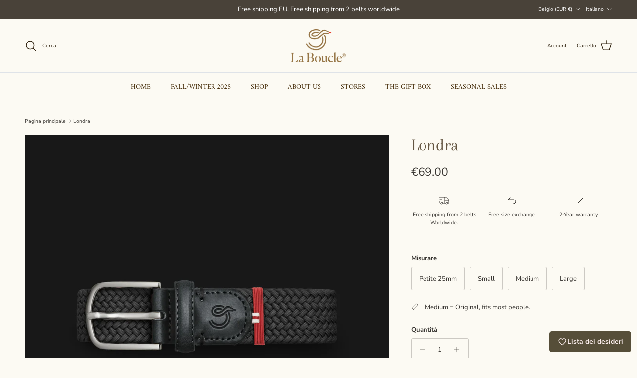

--- FILE ---
content_type: text/html; charset=utf-8
request_url: https://laboucle.com/it/products/londra-mono-nero
body_size: 56444
content:















<!doctype html>
<html class="no-js" lang="it" dir="ltr">
<head><meta charset="utf-8">
<meta name="viewport" content="width=device-width,initial-scale=1">
<title>Londra &ndash; La Boucle</title><link rel="canonical" href="https://laboucle.com/it/products/londra-mono-nero"><meta name="description" content="Di classe, senza sforzo e sofisticato. Londra, la cintura mono in nero. Questa è La Boucle, la cintura definitiva. Realizzato per tutte le taglie e tutte le attività."><meta property="og:site_name" content="La Boucle">
<meta property="og:url" content="https://laboucle.com/it/products/londra-mono-nero">
<meta property="og:title" content="Londra">
<meta property="og:type" content="product">
<meta property="og:description" content="Di classe, senza sforzo e sofisticato. Londra, la cintura mono in nero. Questa è La Boucle, la cintura definitiva. Realizzato per tutte le taglie e tutte le attività."><meta property="og:image" content="http://laboucle.com/cdn/shop/files/LONDON_2_V2copy.jpg?crop=center&height=1200&v=1689234259&width=1200">
  <meta property="og:image:secure_url" content="https://laboucle.com/cdn/shop/files/LONDON_2_V2copy.jpg?crop=center&height=1200&v=1689234259&width=1200">
  <meta property="og:image:width" content="2048">
  <meta property="og:image:height" content="2048"><meta property="og:price:amount" content="69.00">
  <meta property="og:price:currency" content="EUR"><meta name="twitter:card" content="summary_large_image">
<meta name="twitter:title" content="Londra">
<meta name="twitter:description" content="Di classe, senza sforzo e sofisticato. Londra, la cintura mono in nero. Questa è La Boucle, la cintura definitiva. Realizzato per tutte le taglie e tutte le attività.">
<style>@font-face {
  font-family: "Nunito Sans";
  font-weight: 400;
  font-style: normal;
  font-display: fallback;
  src: url("//laboucle.com/cdn/fonts/nunito_sans/nunitosans_n4.0276fe080df0ca4e6a22d9cb55aed3ed5ba6b1da.woff2") format("woff2"),
       url("//laboucle.com/cdn/fonts/nunito_sans/nunitosans_n4.b4964bee2f5e7fd9c3826447e73afe2baad607b7.woff") format("woff");
}
@font-face {
  font-family: "Nunito Sans";
  font-weight: 700;
  font-style: normal;
  font-display: fallback;
  src: url("//laboucle.com/cdn/fonts/nunito_sans/nunitosans_n7.25d963ed46da26098ebeab731e90d8802d989fa5.woff2") format("woff2"),
       url("//laboucle.com/cdn/fonts/nunito_sans/nunitosans_n7.d32e3219b3d2ec82285d3027bd673efc61a996c8.woff") format("woff");
}
@font-face {
  font-family: "Nunito Sans";
  font-weight: 500;
  font-style: normal;
  font-display: fallback;
  src: url("//laboucle.com/cdn/fonts/nunito_sans/nunitosans_n5.6fc0ed1feb3fc393c40619f180fc49c4d0aae0db.woff2") format("woff2"),
       url("//laboucle.com/cdn/fonts/nunito_sans/nunitosans_n5.2c84830b46099cbcc1095f30e0957b88b914e50a.woff") format("woff");
}
@font-face {
  font-family: "Nunito Sans";
  font-weight: 400;
  font-style: italic;
  font-display: fallback;
  src: url("//laboucle.com/cdn/fonts/nunito_sans/nunitosans_i4.6e408730afac1484cf297c30b0e67c86d17fc586.woff2") format("woff2"),
       url("//laboucle.com/cdn/fonts/nunito_sans/nunitosans_i4.c9b6dcbfa43622b39a5990002775a8381942ae38.woff") format("woff");
}
@font-face {
  font-family: "Nunito Sans";
  font-weight: 700;
  font-style: italic;
  font-display: fallback;
  src: url("//laboucle.com/cdn/fonts/nunito_sans/nunitosans_i7.8c1124729eec046a321e2424b2acf328c2c12139.woff2") format("woff2"),
       url("//laboucle.com/cdn/fonts/nunito_sans/nunitosans_i7.af4cda04357273e0996d21184432bcb14651a64d.woff") format("woff");
}
@font-face {
  font-family: Arapey;
  font-weight: 400;
  font-style: normal;
  font-display: fallback;
  src: url("//laboucle.com/cdn/fonts/arapey/arapey_n4.f34340ab9c56baa7f8accf674e253407b725d12c.woff2") format("woff2"),
       url("//laboucle.com/cdn/fonts/arapey/arapey_n4.003d1426f62522643e43e1d3072a2e7d1ab78130.woff") format("woff");
}
@font-face {
  font-family: Trirong;
  font-weight: 700;
  font-style: normal;
  font-display: fallback;
  src: url("//laboucle.com/cdn/fonts/trirong/trirong_n7.a33ed6536f9a7c6d7a9d0b52e1e13fd44f544eff.woff2") format("woff2"),
       url("//laboucle.com/cdn/fonts/trirong/trirong_n7.cdb88d0f8e5c427b393745c8cdeb8bc085cbacff.woff") format("woff");
}
@font-face {
  font-family: Amiri;
  font-weight: 400;
  font-style: normal;
  font-display: fallback;
  src: url("//laboucle.com/cdn/fonts/amiri/amiri_n4.fee8c3379b68ea3b9c7241a63b8a252071faad52.woff2") format("woff2"),
       url("//laboucle.com/cdn/fonts/amiri/amiri_n4.94cde4e18ec8ae53bf8f7240b84e1f76ce23772d.woff") format("woff");
}
:root {
  --page-container-width:          2200px;
  --reading-container-width:       720px;
  --divider-opacity:               0.14;
  --gutter-large:                  30px;
  --gutter-desktop:                20px;
  --gutter-mobile:                 16px;
  --section-padding:               50px;
  --larger-section-padding:        80px;
  --larger-section-padding-mobile: 60px;
  --largest-section-padding:       110px;
  --aos-animate-duration:          0.6s;

  --base-font-family:              "Nunito Sans", sans-serif;
  --base-font-weight:              400;
  --base-font-style:               normal;
  --heading-font-family:           Arapey, serif;
  --heading-font-weight:           400;
  --heading-font-style:            normal;
  --heading-font-letter-spacing:   normal;
  --logo-font-family:              Trirong, serif;
  --logo-font-weight:              700;
  --logo-font-style:               normal;
  --nav-font-family:               Amiri, serif;
  --nav-font-weight:               400;
  --nav-font-style:                normal;

  --base-text-size:13px;
  --base-line-height:              1.6;
  --input-text-size:16px;
  --smaller-text-size-1:10px;
  --smaller-text-size-2:14px;
  --smaller-text-size-3:10px;
  --smaller-text-size-4:9px;
  --larger-text-size:34px;
  --super-large-text-size:60px;
  --super-large-mobile-text-size:27px;
  --larger-mobile-text-size:27px;
  --logo-text-size:26px;--btn-letter-spacing: 0.08em;
    --btn-text-transform: uppercase;
    --button-text-size: 11px;
    --quickbuy-button-text-size: 11;
    --small-feature-link-font-size: 0.75em;
    --input-btn-padding-top: 1.2em;
    --input-btn-padding-bottom: 1.2em;--heading-text-transform:none;
  --nav-text-size:                      14px;
  --mobile-menu-font-weight:            600;

  --body-bg-color:                      252 250 243;
  --bg-color:                           252 250 243;
  --body-text-color:                    58 55 51;
  --text-color:                         58 55 51;

  --header-text-col:                    #2e200d;--header-text-hover-col:             var(--main-nav-link-hover-col);--header-bg-col:                     #fcfaf3;
  --heading-color:                     100 86 66;
  --body-heading-color:                100 86 66;
  --heading-divider-col:               #dfe3e8;

  --logo-col:                          #171717;
  --main-nav-bg:                       #fcfaf3;
  --main-nav-link-col:                 #472e0b;
  --main-nav-link-hover-col:           #c16452;
  --main-nav-link-featured-col:        #b61d0f;

  --link-color:                        135 119 114;
  --body-link-color:                   135 119 114;

  --btn-bg-color:                        121 107 86;
  --btn-bg-hover-color:                  71 46 11;
  --btn-border-color:                    121 107 86;
  --btn-border-hover-color:              71 46 11;
  --btn-text-color:                      252 250 243;
  --btn-text-hover-color:                252 250 243;--btn-alt-bg-color:                    60 55 48;
  --btn-alt-text-color:                  252 250 243;
  --btn-alt-border-color:                60 55 48;
  --btn-alt-border-hover-color:          60 55 48;--btn-ter-bg-color:                    244 236 210;
  --btn-ter-text-color:                  4 4 3;
  --btn-ter-bg-hover-color:              121 107 86;
  --btn-ter-text-hover-color:            252 250 243;--btn-border-radius: 3px;
    --btn-inspired-border-radius: 3px;--color-scheme-default:                             #fcfaf3;
  --color-scheme-default-color:                       252 250 243;
  --color-scheme-default-text-color:                  58 55 51;
  --color-scheme-default-head-color:                  100 86 66;
  --color-scheme-default-link-color:                  135 119 114;
  --color-scheme-default-btn-text-color:              252 250 243;
  --color-scheme-default-btn-text-hover-color:        252 250 243;
  --color-scheme-default-btn-bg-color:                121 107 86;
  --color-scheme-default-btn-bg-hover-color:          71 46 11;
  --color-scheme-default-btn-border-color:            121 107 86;
  --color-scheme-default-btn-border-hover-color:      71 46 11;
  --color-scheme-default-btn-alt-text-color:          252 250 243;
  --color-scheme-default-btn-alt-bg-color:            60 55 48;
  --color-scheme-default-btn-alt-border-color:        60 55 48;
  --color-scheme-default-btn-alt-border-hover-color:  60 55 48;

  --color-scheme-1:                             #fcfaf3;
  --color-scheme-1-color:                       252 250 243;
  --color-scheme-1-text-color:                  58 55 51;
  --color-scheme-1-head-color:                  23 23 23;
  --color-scheme-1-link-color:                  150 116 68;
  --color-scheme-1-btn-text-color:              252 250 243;
  --color-scheme-1-btn-text-hover-color:        252 250 243;
  --color-scheme-1-btn-bg-color:                57 54 53;
  --color-scheme-1-btn-bg-hover-color:          84 76 66;
  --color-scheme-1-btn-border-color:            57 54 53;
  --color-scheme-1-btn-border-hover-color:      84 76 66;
  --color-scheme-1-btn-alt-text-color:          58 55 51;
  --color-scheme-1-btn-alt-bg-color:            255 255 255;
  --color-scheme-1-btn-alt-border-color:        58 55 51;
  --color-scheme-1-btn-alt-border-hover-color:  58 55 51;

  --color-scheme-2:                             #3a3733;
  --color-scheme-2-color:                       58 55 51;
  --color-scheme-2-text-color:                  150 116 68;
  --color-scheme-2-head-color:                  23 23 23;
  --color-scheme-2-link-color:                  193 100 82;
  --color-scheme-2-btn-text-color:              150 116 68;
  --color-scheme-2-btn-text-hover-color:        150 116 68;
  --color-scheme-2-btn-bg-color:                252 250 243;
  --color-scheme-2-btn-bg-hover-color:          252 250 243;
  --color-scheme-2-btn-border-color:            252 250 243;
  --color-scheme-2-btn-border-hover-color:      252 250 243;
  --color-scheme-2-btn-alt-text-color:          35 35 35;
  --color-scheme-2-btn-alt-bg-color:            255 255 255;
  --color-scheme-2-btn-alt-border-color:        35 35 35;
  --color-scheme-2-btn-alt-border-hover-color:  35 35 35;

  /* Shop Pay payment terms */
  --payment-terms-background-color:    #fcfaf3;--quickbuy-bg: 58 55 51;--body-input-background-color:       rgb(var(--body-bg-color));
  --input-background-color:            rgb(var(--body-bg-color));
  --body-input-text-color:             var(--body-text-color);
  --input-text-color:                  var(--body-text-color);
  --body-input-border-color:           rgb(204, 201, 195);
  --input-border-color:                rgb(204, 201, 195);
  --input-border-color-hover:          rgb(145, 143, 137);
  --input-border-color-active:         rgb(58, 55, 51);

  --swatch-cross-svg:                  url("data:image/svg+xml,%3Csvg xmlns='http://www.w3.org/2000/svg' width='240' height='240' viewBox='0 0 24 24' fill='none' stroke='rgb(204, 201, 195)' stroke-width='0.09' preserveAspectRatio='none' %3E%3Cline x1='24' y1='0' x2='0' y2='24'%3E%3C/line%3E%3C/svg%3E");
  --swatch-cross-hover:                url("data:image/svg+xml,%3Csvg xmlns='http://www.w3.org/2000/svg' width='240' height='240' viewBox='0 0 24 24' fill='none' stroke='rgb(145, 143, 137)' stroke-width='0.09' preserveAspectRatio='none' %3E%3Cline x1='24' y1='0' x2='0' y2='24'%3E%3C/line%3E%3C/svg%3E");
  --swatch-cross-active:               url("data:image/svg+xml,%3Csvg xmlns='http://www.w3.org/2000/svg' width='240' height='240' viewBox='0 0 24 24' fill='none' stroke='rgb(58, 55, 51)' stroke-width='0.09' preserveAspectRatio='none' %3E%3Cline x1='24' y1='0' x2='0' y2='24'%3E%3C/line%3E%3C/svg%3E");

  --footer-divider-col:                #967444;
  --footer-text-col:                   150 116 68;
  --footer-heading-col:                150 116 68;
  --footer-bg-col:                     252 250 243;--product-label-overlay-justify: flex-start;--product-label-overlay-align: flex-start;--product-label-overlay-reduction-text:   #ffffff;
  --product-label-overlay-reduction-bg:     #c20000;
  --product-label-overlay-reduction-text-weight: 600;
  --product-label-overlay-stock-text:       #ffffff;
  --product-label-overlay-stock-bg:         #09728c;
  --product-label-overlay-new-text:         #ffffff;
  --product-label-overlay-new-bg:           #c16452;
  --product-label-overlay-meta-text:        #ffffff;
  --product-label-overlay-meta-bg:          #bd2585;
  --product-label-sale-text:                #c20000;
  --product-label-sold-text:                #c16452;
  --product-label-preorder-text:            #3ea36a;

  --product-block-crop-align:               center;

  
  --product-block-price-align:              flex-start;
  --product-block-price-item-margin-start:  initial;
  --product-block-price-item-margin-end:    .5rem;
  

  

  --collection-block-image-position:   center center;

  --swatch-picker-image-size:          40px;
  --swatch-crop-align:                 center center;

  --image-overlay-text-color:          255 255 255;--image-overlay-bg:                  rgba(0, 0, 0, 0.12);
  --image-overlay-shadow-start:        rgb(0 0 0 / 0.16);
  --image-overlay-box-opacity:         0.88;--product-inventory-ok-box-color:            #f2faf0;
  --product-inventory-ok-text-color:           #108043;
  --product-inventory-ok-icon-box-fill-color:  #fff;
  --product-inventory-low-box-color:           #fcf1cd;
  --product-inventory-low-text-color:          #dd9a1a;
  --product-inventory-low-icon-box-fill-color: #fff;
  --product-inventory-low-text-color-channels: 16, 128, 67;
  --product-inventory-ok-text-color-channels:  221, 154, 26;

  --rating-star-color: 193 100 82;--overlay-align-left: start;
    --overlay-align-right: end;}html[dir=rtl] {
  --overlay-right-text-m-left: 0;
  --overlay-right-text-m-right: auto;
  --overlay-left-shadow-left-left: 15%;
  --overlay-left-shadow-left-right: -50%;
  --overlay-left-shadow-right-left: -85%;
  --overlay-left-shadow-right-right: 0;
}.image-overlay--bg-box .text-overlay .text-overlay__text {
    --image-overlay-box-bg: 252 250 243;
    --heading-color: var(--body-heading-color);
    --text-color: var(--body-text-color);
    --link-color: var(--body-link-color);
  }::selection {
    background: rgb(var(--body-heading-color));
    color: rgb(var(--body-bg-color));
  }
  ::-moz-selection {
    background: rgb(var(--body-heading-color));
    color: rgb(var(--body-bg-color));
  }.use-color-scheme--default {
  --product-label-sale-text:           #c20000;
  --product-label-sold-text:           #c16452;
  --product-label-preorder-text:       #3ea36a;
  --input-background-color:            rgb(var(--body-bg-color));
  --input-text-color:                  var(--body-input-text-color);
  --input-border-color:                rgb(204, 201, 195);
  --input-border-color-hover:          rgb(145, 143, 137);
  --input-border-color-active:         rgb(58, 55, 51);
}.use-color-scheme--1 {
  --product-label-sale-text:           currentColor;
  --product-label-sold-text:           currentColor;
  --product-label-preorder-text:       currentColor;
  --input-background-color:            transparent;
  --input-text-color:                  58 55 51;
  --input-border-color:                rgb(194, 192, 185);
  --input-border-color-hover:          rgb(145, 143, 137);
  --input-border-color-active:         rgb(58, 55, 51);
}.use-color-scheme--2 {
  --product-label-sale-text:           currentColor;
  --product-label-sold-text:           currentColor;
  --product-label-preorder-text:       currentColor;
  --input-background-color:            transparent;
  --input-text-color:                  150 116 68;
  --input-border-color:                rgb(86, 73, 56);
  --input-border-color-hover:          rgb(109, 89, 60);
  --input-border-color-active:         rgb(150, 116, 68);
}</style>

  <link href="//laboucle.com/cdn/shop/t/55/assets/main.css?v=59812818702299870031765561939" rel="stylesheet" type="text/css" media="all" />
<link rel="preload" as="font" href="//laboucle.com/cdn/fonts/nunito_sans/nunitosans_n4.0276fe080df0ca4e6a22d9cb55aed3ed5ba6b1da.woff2" type="font/woff2" crossorigin><link rel="preload" as="font" href="//laboucle.com/cdn/fonts/arapey/arapey_n4.f34340ab9c56baa7f8accf674e253407b725d12c.woff2" type="font/woff2" crossorigin><script>
    document.documentElement.className = document.documentElement.className.replace('no-js', 'js');

    window.theme = {
      info: {
        name: 'Symmetry',
        version: '8.1.1'
      },
      device: {
        hasTouch: window.matchMedia('(any-pointer: coarse)').matches,
        hasHover: window.matchMedia('(hover: hover)').matches
      },
      mediaQueries: {
        md: '(min-width: 768px)',
        productMediaCarouselBreak: '(min-width: 1041px)'
      },
      routes: {
        base: 'https://laboucle.com',
        cart: '/it/cart',
        cartAdd: '/it/cart/add.js',
        cartUpdate: '/it/cart/update.js',
        predictiveSearch: '/it/search/suggest'
      },
      strings: {
        cartTermsConfirmation: "Prima di proseguire devi accettare i termini e le condizioni.",
        cartItemsQuantityError: "La quantità massima di questo articolo che puoi aggiungere al carrello è [QUANTITY].",
        generalSearchViewAll: "Visualizza tutti i risultati della ricerca",
        noStock: "Esaurito",
        noVariant: "Non disponibile",
        productsProductChooseA: "Scegline uno",
        generalSearchPages: "Pagine",
        generalSearchNoResultsWithoutTerms: "Siamo spiacenti, non abbiamo trovato nessun risultato",
        shippingCalculator: {
          singleRate: "È presente una tariffa di spedizione per questa destinazione:",
          multipleRates: "Sono presenti più tariffe di spedizione per questa destinazione:",
          noRates: "Non effettuiamo spedizioni verso questa destinazione."
        },
        regularPrice: "Prezzo normale",
        salePrice: "Prezzo di vendita"
      },
      settings: {
        moneyWithCurrencyFormat: "€{{amount}} EUR",
        cartType: "drawer",
        afterAddToCart: "drawer",
        quickbuyStyle: "button",
        externalLinksNewTab: true,
        internalLinksSmoothScroll: true
      }
    }

    theme.inlineNavigationCheck = function() {
      var pageHeader = document.querySelector('.pageheader'),
          inlineNavContainer = pageHeader.querySelector('.logo-area__left__inner'),
          inlineNav = inlineNavContainer.querySelector('.navigation--left');
      if (inlineNav && getComputedStyle(inlineNav).display != 'none') {
        var inlineMenuCentered = document.querySelector('.pageheader--layout-inline-menu-center'),
            logoContainer = document.querySelector('.logo-area__middle__inner');
        if(inlineMenuCentered) {
          var rightWidth = document.querySelector('.logo-area__right__inner').clientWidth,
              middleWidth = logoContainer.clientWidth,
              logoArea = document.querySelector('.logo-area'),
              computedLogoAreaStyle = getComputedStyle(logoArea),
              logoAreaInnerWidth = logoArea.clientWidth - Math.ceil(parseFloat(computedLogoAreaStyle.paddingLeft)) - Math.ceil(parseFloat(computedLogoAreaStyle.paddingRight)),
              availableNavWidth = logoAreaInnerWidth - Math.max(rightWidth, middleWidth) * 2 - 40;
          inlineNavContainer.style.maxWidth = availableNavWidth + 'px';
        }

        var firstInlineNavLink = inlineNav.querySelector('.navigation__item:first-child'),
            lastInlineNavLink = inlineNav.querySelector('.navigation__item:last-child');
        if (lastInlineNavLink) {
          var inlineNavWidth = null;
          if(document.querySelector('html[dir=rtl]')) {
            inlineNavWidth = firstInlineNavLink.offsetLeft - lastInlineNavLink.offsetLeft + firstInlineNavLink.offsetWidth;
          } else {
            inlineNavWidth = lastInlineNavLink.offsetLeft - firstInlineNavLink.offsetLeft + lastInlineNavLink.offsetWidth;
          }
          if (inlineNavContainer.offsetWidth >= inlineNavWidth) {
            pageHeader.classList.add('pageheader--layout-inline-permitted');
            var tallLogo = logoContainer.clientHeight > lastInlineNavLink.clientHeight + 20;
            if (tallLogo) {
              inlineNav.classList.add('navigation--tight-underline');
            } else {
              inlineNav.classList.remove('navigation--tight-underline');
            }
          } else {
            pageHeader.classList.remove('pageheader--layout-inline-permitted');
          }
        }
      }
    };

    theme.setInitialHeaderHeightProperty = () => {
      const section = document.querySelector('.section-header');
      if (section) {
        document.documentElement.style.setProperty('--theme-header-height', Math.ceil(section.clientHeight) + 'px');
      }
    };
  </script>

  <script src="//laboucle.com/cdn/shop/t/55/assets/main.js?v=25831844697274821701765561940" defer></script>
    <script src="//laboucle.com/cdn/shop/t/55/assets/animate-on-scroll.js?v=15249566486942820451765561923" defer></script>
    <link href="//laboucle.com/cdn/shop/t/55/assets/animate-on-scroll.css?v=135962721104954213331765561923" rel="stylesheet" type="text/css" media="all" />
  

  
  <script>window.performance && window.performance.mark && window.performance.mark('shopify.content_for_header.start');</script><meta name="google-site-verification" content="3RTOhMC2XFRSYR1K3hd4RauS9hQ8TiG9tTr6b9kS9IU">
<meta id="shopify-digital-wallet" name="shopify-digital-wallet" content="/47155216536/digital_wallets/dialog">
<meta name="shopify-checkout-api-token" content="228b01676a4ab224862609bf74182206">
<meta id="in-context-paypal-metadata" data-shop-id="47155216536" data-venmo-supported="false" data-environment="production" data-locale="it_IT" data-paypal-v4="true" data-currency="EUR">
<link rel="alternate" hreflang="x-default" href="https://laboucle.com/products/london-mono-black">
<link rel="alternate" hreflang="en" href="https://laboucle.com/products/london-mono-black">
<link rel="alternate" hreflang="fr" href="https://laboucle.com/fr/products/london-mono-black">
<link rel="alternate" hreflang="de" href="https://laboucle.com/de/products/london-mono-black">
<link rel="alternate" hreflang="it" href="https://laboucle.com/it/products/londra-mono-nero">
<link rel="alternate" hreflang="es" href="https://laboucle.com/es/products/london-mono-black">
<link rel="alternate" type="application/json+oembed" href="https://laboucle.com/it/products/londra-mono-nero.oembed">
<script async="async" src="/checkouts/internal/preloads.js?locale=it-BE"></script>
<script id="apple-pay-shop-capabilities" type="application/json">{"shopId":47155216536,"countryCode":"BE","currencyCode":"EUR","merchantCapabilities":["supports3DS"],"merchantId":"gid:\/\/shopify\/Shop\/47155216536","merchantName":"La Boucle","requiredBillingContactFields":["postalAddress","email","phone"],"requiredShippingContactFields":["postalAddress","email","phone"],"shippingType":"shipping","supportedNetworks":["visa","maestro","masterCard","amex"],"total":{"type":"pending","label":"La Boucle","amount":"1.00"},"shopifyPaymentsEnabled":true,"supportsSubscriptions":true}</script>
<script id="shopify-features" type="application/json">{"accessToken":"228b01676a4ab224862609bf74182206","betas":["rich-media-storefront-analytics"],"domain":"laboucle.com","predictiveSearch":true,"shopId":47155216536,"locale":"it"}</script>
<script>var Shopify = Shopify || {};
Shopify.shop = "la-boucle-b2c.myshopify.com";
Shopify.locale = "it";
Shopify.currency = {"active":"EUR","rate":"1.0"};
Shopify.country = "BE";
Shopify.theme = {"name":"Updated copy of FALL\/WINTER 2025","id":179940655440,"schema_name":"Symmetry","schema_version":"8.1.1","theme_store_id":568,"role":"main"};
Shopify.theme.handle = "null";
Shopify.theme.style = {"id":null,"handle":null};
Shopify.cdnHost = "laboucle.com/cdn";
Shopify.routes = Shopify.routes || {};
Shopify.routes.root = "/it/";</script>
<script type="module">!function(o){(o.Shopify=o.Shopify||{}).modules=!0}(window);</script>
<script>!function(o){function n(){var o=[];function n(){o.push(Array.prototype.slice.apply(arguments))}return n.q=o,n}var t=o.Shopify=o.Shopify||{};t.loadFeatures=n(),t.autoloadFeatures=n()}(window);</script>
<script id="shop-js-analytics" type="application/json">{"pageType":"product"}</script>
<script defer="defer" async type="module" src="//laboucle.com/cdn/shopifycloud/shop-js/modules/v2/client.init-shop-cart-sync_dvfQaB1V.it.esm.js"></script>
<script defer="defer" async type="module" src="//laboucle.com/cdn/shopifycloud/shop-js/modules/v2/chunk.common_BW-OJwDu.esm.js"></script>
<script defer="defer" async type="module" src="//laboucle.com/cdn/shopifycloud/shop-js/modules/v2/chunk.modal_CX4jaIRf.esm.js"></script>
<script type="module">
  await import("//laboucle.com/cdn/shopifycloud/shop-js/modules/v2/client.init-shop-cart-sync_dvfQaB1V.it.esm.js");
await import("//laboucle.com/cdn/shopifycloud/shop-js/modules/v2/chunk.common_BW-OJwDu.esm.js");
await import("//laboucle.com/cdn/shopifycloud/shop-js/modules/v2/chunk.modal_CX4jaIRf.esm.js");

  window.Shopify.SignInWithShop?.initShopCartSync?.({"fedCMEnabled":true,"windoidEnabled":true});

</script>
<script>(function() {
  var isLoaded = false;
  function asyncLoad() {
    if (isLoaded) return;
    isLoaded = true;
    var urls = ["\/\/www.powr.io\/powr.js?powr-token=la-boucle-b2c.myshopify.com\u0026external-type=shopify\u0026shop=la-boucle-b2c.myshopify.com","https:\/\/chimpstatic.com\/mcjs-connected\/js\/users\/a95d87ee2a17db153430b7313\/3e00282703481a4a97affccc6.js?shop=la-boucle-b2c.myshopify.com","https:\/\/s3-us-west-2.amazonaws.com\/da-restock\/da-restock.js?shop=la-boucle-b2c.myshopify.com","https:\/\/cdn.nfcube.com\/instafeed-dc975cdd8c9082b2c52c06176f3588bc.js?shop=la-boucle-b2c.myshopify.com","https:\/\/na.shgcdn3.com\/pixel-collector.js?shop=la-boucle-b2c.myshopify.com","https:\/\/ecommplugins-scripts.trustpilot.com\/v2.1\/js\/header.min.js?settings=eyJrZXkiOiJ0dVlFR3FTS2w5dDNMMjRhIiwicyI6IiJ9\u0026shop=la-boucle-b2c.myshopify.com","https:\/\/ecommplugins-scripts.trustpilot.com\/v2.1\/js\/success.min.js?settings=eyJrZXkiOiJ0dVlFR3FTS2w5dDNMMjRhIiwicyI6IiIsInQiOlsib3JkZXJzL2Z1bGZpbGxlZCJdLCJ2IjoiIiwiYSI6IiJ9\u0026shop=la-boucle-b2c.myshopify.com","https:\/\/ecommplugins-trustboxsettings.trustpilot.com\/la-boucle-b2c.myshopify.com.js?settings=1761900191943\u0026shop=la-boucle-b2c.myshopify.com"];
    for (var i = 0; i < urls.length; i++) {
      var s = document.createElement('script');
      s.type = 'text/javascript';
      s.async = true;
      s.src = urls[i];
      var x = document.getElementsByTagName('script')[0];
      x.parentNode.insertBefore(s, x);
    }
  };
  if(window.attachEvent) {
    window.attachEvent('onload', asyncLoad);
  } else {
    window.addEventListener('load', asyncLoad, false);
  }
})();</script>
<script id="__st">var __st={"a":47155216536,"offset":3600,"reqid":"7c8c9504-10a9-4855-973f-4588a0ed3cd9-1769526246","pageurl":"laboucle.com\/it\/products\/londra-mono-nero","u":"54a9b42808b4","p":"product","rtyp":"product","rid":5709492781208};</script>
<script>window.ShopifyPaypalV4VisibilityTracking = true;</script>
<script id="captcha-bootstrap">!function(){'use strict';const t='contact',e='account',n='new_comment',o=[[t,t],['blogs',n],['comments',n],[t,'customer']],c=[[e,'customer_login'],[e,'guest_login'],[e,'recover_customer_password'],[e,'create_customer']],r=t=>t.map((([t,e])=>`form[action*='/${t}']:not([data-nocaptcha='true']) input[name='form_type'][value='${e}']`)).join(','),a=t=>()=>t?[...document.querySelectorAll(t)].map((t=>t.form)):[];function s(){const t=[...o],e=r(t);return a(e)}const i='password',u='form_key',d=['recaptcha-v3-token','g-recaptcha-response','h-captcha-response',i],f=()=>{try{return window.sessionStorage}catch{return}},m='__shopify_v',_=t=>t.elements[u];function p(t,e,n=!1){try{const o=window.sessionStorage,c=JSON.parse(o.getItem(e)),{data:r}=function(t){const{data:e,action:n}=t;return t[m]||n?{data:e,action:n}:{data:t,action:n}}(c);for(const[e,n]of Object.entries(r))t.elements[e]&&(t.elements[e].value=n);n&&o.removeItem(e)}catch(o){console.error('form repopulation failed',{error:o})}}const l='form_type',E='cptcha';function T(t){t.dataset[E]=!0}const w=window,h=w.document,L='Shopify',v='ce_forms',y='captcha';let A=!1;((t,e)=>{const n=(g='f06e6c50-85a8-45c8-87d0-21a2b65856fe',I='https://cdn.shopify.com/shopifycloud/storefront-forms-hcaptcha/ce_storefront_forms_captcha_hcaptcha.v1.5.2.iife.js',D={infoText:'Protetto da hCaptcha',privacyText:'Privacy',termsText:'Termini'},(t,e,n)=>{const o=w[L][v],c=o.bindForm;if(c)return c(t,g,e,D).then(n);var r;o.q.push([[t,g,e,D],n]),r=I,A||(h.body.append(Object.assign(h.createElement('script'),{id:'captcha-provider',async:!0,src:r})),A=!0)});var g,I,D;w[L]=w[L]||{},w[L][v]=w[L][v]||{},w[L][v].q=[],w[L][y]=w[L][y]||{},w[L][y].protect=function(t,e){n(t,void 0,e),T(t)},Object.freeze(w[L][y]),function(t,e,n,w,h,L){const[v,y,A,g]=function(t,e,n){const i=e?o:[],u=t?c:[],d=[...i,...u],f=r(d),m=r(i),_=r(d.filter((([t,e])=>n.includes(e))));return[a(f),a(m),a(_),s()]}(w,h,L),I=t=>{const e=t.target;return e instanceof HTMLFormElement?e:e&&e.form},D=t=>v().includes(t);t.addEventListener('submit',(t=>{const e=I(t);if(!e)return;const n=D(e)&&!e.dataset.hcaptchaBound&&!e.dataset.recaptchaBound,o=_(e),c=g().includes(e)&&(!o||!o.value);(n||c)&&t.preventDefault(),c&&!n&&(function(t){try{if(!f())return;!function(t){const e=f();if(!e)return;const n=_(t);if(!n)return;const o=n.value;o&&e.removeItem(o)}(t);const e=Array.from(Array(32),(()=>Math.random().toString(36)[2])).join('');!function(t,e){_(t)||t.append(Object.assign(document.createElement('input'),{type:'hidden',name:u})),t.elements[u].value=e}(t,e),function(t,e){const n=f();if(!n)return;const o=[...t.querySelectorAll(`input[type='${i}']`)].map((({name:t})=>t)),c=[...d,...o],r={};for(const[a,s]of new FormData(t).entries())c.includes(a)||(r[a]=s);n.setItem(e,JSON.stringify({[m]:1,action:t.action,data:r}))}(t,e)}catch(e){console.error('failed to persist form',e)}}(e),e.submit())}));const S=(t,e)=>{t&&!t.dataset[E]&&(n(t,e.some((e=>e===t))),T(t))};for(const o of['focusin','change'])t.addEventListener(o,(t=>{const e=I(t);D(e)&&S(e,y())}));const B=e.get('form_key'),M=e.get(l),P=B&&M;t.addEventListener('DOMContentLoaded',(()=>{const t=y();if(P)for(const e of t)e.elements[l].value===M&&p(e,B);[...new Set([...A(),...v().filter((t=>'true'===t.dataset.shopifyCaptcha))])].forEach((e=>S(e,t)))}))}(h,new URLSearchParams(w.location.search),n,t,e,['guest_login'])})(!0,!0)}();</script>
<script integrity="sha256-4kQ18oKyAcykRKYeNunJcIwy7WH5gtpwJnB7kiuLZ1E=" data-source-attribution="shopify.loadfeatures" defer="defer" src="//laboucle.com/cdn/shopifycloud/storefront/assets/storefront/load_feature-a0a9edcb.js" crossorigin="anonymous"></script>
<script data-source-attribution="shopify.dynamic_checkout.dynamic.init">var Shopify=Shopify||{};Shopify.PaymentButton=Shopify.PaymentButton||{isStorefrontPortableWallets:!0,init:function(){window.Shopify.PaymentButton.init=function(){};var t=document.createElement("script");t.src="https://laboucle.com/cdn/shopifycloud/portable-wallets/latest/portable-wallets.it.js",t.type="module",document.head.appendChild(t)}};
</script>
<script data-source-attribution="shopify.dynamic_checkout.buyer_consent">
  function portableWalletsHideBuyerConsent(e){var t=document.getElementById("shopify-buyer-consent"),n=document.getElementById("shopify-subscription-policy-button");t&&n&&(t.classList.add("hidden"),t.setAttribute("aria-hidden","true"),n.removeEventListener("click",e))}function portableWalletsShowBuyerConsent(e){var t=document.getElementById("shopify-buyer-consent"),n=document.getElementById("shopify-subscription-policy-button");t&&n&&(t.classList.remove("hidden"),t.removeAttribute("aria-hidden"),n.addEventListener("click",e))}window.Shopify?.PaymentButton&&(window.Shopify.PaymentButton.hideBuyerConsent=portableWalletsHideBuyerConsent,window.Shopify.PaymentButton.showBuyerConsent=portableWalletsShowBuyerConsent);
</script>
<script>
  function portableWalletsCleanup(e){e&&e.src&&console.error("Failed to load portable wallets script "+e.src);var t=document.querySelectorAll("shopify-accelerated-checkout .shopify-payment-button__skeleton, shopify-accelerated-checkout-cart .wallet-cart-button__skeleton"),e=document.getElementById("shopify-buyer-consent");for(let e=0;e<t.length;e++)t[e].remove();e&&e.remove()}function portableWalletsNotLoadedAsModule(e){e instanceof ErrorEvent&&"string"==typeof e.message&&e.message.includes("import.meta")&&"string"==typeof e.filename&&e.filename.includes("portable-wallets")&&(window.removeEventListener("error",portableWalletsNotLoadedAsModule),window.Shopify.PaymentButton.failedToLoad=e,"loading"===document.readyState?document.addEventListener("DOMContentLoaded",window.Shopify.PaymentButton.init):window.Shopify.PaymentButton.init())}window.addEventListener("error",portableWalletsNotLoadedAsModule);
</script>

<script type="module" src="https://laboucle.com/cdn/shopifycloud/portable-wallets/latest/portable-wallets.it.js" onError="portableWalletsCleanup(this)" crossorigin="anonymous"></script>
<script nomodule>
  document.addEventListener("DOMContentLoaded", portableWalletsCleanup);
</script>

<script id='scb4127' type='text/javascript' async='' src='https://laboucle.com/cdn/shopifycloud/privacy-banner/storefront-banner.js'></script><link id="shopify-accelerated-checkout-styles" rel="stylesheet" media="screen" href="https://laboucle.com/cdn/shopifycloud/portable-wallets/latest/accelerated-checkout-backwards-compat.css" crossorigin="anonymous">
<style id="shopify-accelerated-checkout-cart">
        #shopify-buyer-consent {
  margin-top: 1em;
  display: inline-block;
  width: 100%;
}

#shopify-buyer-consent.hidden {
  display: none;
}

#shopify-subscription-policy-button {
  background: none;
  border: none;
  padding: 0;
  text-decoration: underline;
  font-size: inherit;
  cursor: pointer;
}

#shopify-subscription-policy-button::before {
  box-shadow: none;
}

      </style>
<script id="sections-script" data-sections="related-products,footer" defer="defer" src="//laboucle.com/cdn/shop/t/55/compiled_assets/scripts.js?v=26290"></script>
<script>window.performance && window.performance.mark && window.performance.mark('shopify.content_for_header.end');</script>
  





  <script type="text/javascript">
    
      window.__shgMoneyFormat = window.__shgMoneyFormat || {"AED":{"currency":"AED","currency_symbol":"د.إ","currency_symbol_location":"left","decimal_places":2,"decimal_separator":".","thousands_separator":","},"AFN":{"currency":"AFN","currency_symbol":"؋","currency_symbol_location":"left","decimal_places":2,"decimal_separator":".","thousands_separator":","},"ALL":{"currency":"ALL","currency_symbol":"L","currency_symbol_location":"left","decimal_places":2,"decimal_separator":".","thousands_separator":","},"AMD":{"currency":"AMD","currency_symbol":"դր.","currency_symbol_location":"left","decimal_places":2,"decimal_separator":".","thousands_separator":","},"ANG":{"currency":"ANG","currency_symbol":"ƒ","currency_symbol_location":"left","decimal_places":2,"decimal_separator":".","thousands_separator":","},"AUD":{"currency":"AUD","currency_symbol":"$","currency_symbol_location":"left","decimal_places":2,"decimal_separator":".","thousands_separator":","},"AWG":{"currency":"AWG","currency_symbol":"ƒ","currency_symbol_location":"left","decimal_places":2,"decimal_separator":".","thousands_separator":","},"AZN":{"currency":"AZN","currency_symbol":"₼","currency_symbol_location":"left","decimal_places":2,"decimal_separator":".","thousands_separator":","},"BAM":{"currency":"BAM","currency_symbol":"КМ","currency_symbol_location":"left","decimal_places":2,"decimal_separator":".","thousands_separator":","},"BBD":{"currency":"BBD","currency_symbol":"$","currency_symbol_location":"left","decimal_places":2,"decimal_separator":".","thousands_separator":","},"BDT":{"currency":"BDT","currency_symbol":"৳","currency_symbol_location":"left","decimal_places":2,"decimal_separator":".","thousands_separator":","},"BGN":{"currency":"BGN","currency_symbol":"лв.","currency_symbol_location":"left","decimal_places":2,"decimal_separator":".","thousands_separator":","},"BIF":{"currency":"BIF","currency_symbol":"Fr","currency_symbol_location":"left","decimal_places":2,"decimal_separator":".","thousands_separator":","},"BND":{"currency":"BND","currency_symbol":"$","currency_symbol_location":"left","decimal_places":2,"decimal_separator":".","thousands_separator":","},"BOB":{"currency":"BOB","currency_symbol":"Bs.","currency_symbol_location":"left","decimal_places":2,"decimal_separator":".","thousands_separator":","},"BSD":{"currency":"BSD","currency_symbol":"$","currency_symbol_location":"left","decimal_places":2,"decimal_separator":".","thousands_separator":","},"BWP":{"currency":"BWP","currency_symbol":"P","currency_symbol_location":"left","decimal_places":2,"decimal_separator":".","thousands_separator":","},"BZD":{"currency":"BZD","currency_symbol":"$","currency_symbol_location":"left","decimal_places":2,"decimal_separator":".","thousands_separator":","},"CAD":{"currency":"CAD","currency_symbol":"$","currency_symbol_location":"left","decimal_places":2,"decimal_separator":".","thousands_separator":","},"CDF":{"currency":"CDF","currency_symbol":"Fr","currency_symbol_location":"left","decimal_places":2,"decimal_separator":".","thousands_separator":","},"CHF":{"currency":"CHF","currency_symbol":"CHF","currency_symbol_location":"left","decimal_places":2,"decimal_separator":".","thousands_separator":","},"CNY":{"currency":"CNY","currency_symbol":"¥","currency_symbol_location":"left","decimal_places":2,"decimal_separator":".","thousands_separator":","},"CRC":{"currency":"CRC","currency_symbol":"₡","currency_symbol_location":"left","decimal_places":2,"decimal_separator":".","thousands_separator":","},"CVE":{"currency":"CVE","currency_symbol":"$","currency_symbol_location":"left","decimal_places":2,"decimal_separator":".","thousands_separator":","},"CZK":{"currency":"CZK","currency_symbol":"Kč","currency_symbol_location":"left","decimal_places":2,"decimal_separator":".","thousands_separator":","},"DJF":{"currency":"DJF","currency_symbol":"Fdj","currency_symbol_location":"left","decimal_places":2,"decimal_separator":".","thousands_separator":","},"DKK":{"currency":"DKK","currency_symbol":"kr.","currency_symbol_location":"left","decimal_places":2,"decimal_separator":".","thousands_separator":","},"DOP":{"currency":"DOP","currency_symbol":"$","currency_symbol_location":"left","decimal_places":2,"decimal_separator":".","thousands_separator":","},"DZD":{"currency":"DZD","currency_symbol":"د.ج","currency_symbol_location":"left","decimal_places":2,"decimal_separator":".","thousands_separator":","},"EGP":{"currency":"EGP","currency_symbol":"ج.م","currency_symbol_location":"left","decimal_places":2,"decimal_separator":".","thousands_separator":","},"ETB":{"currency":"ETB","currency_symbol":"Br","currency_symbol_location":"left","decimal_places":2,"decimal_separator":".","thousands_separator":","},"EUR":{"currency":"EUR","currency_symbol":"€","currency_symbol_location":"left","decimal_places":2,"decimal_separator":".","thousands_separator":","},"FJD":{"currency":"FJD","currency_symbol":"$","currency_symbol_location":"left","decimal_places":2,"decimal_separator":".","thousands_separator":","},"FKP":{"currency":"FKP","currency_symbol":"£","currency_symbol_location":"left","decimal_places":2,"decimal_separator":".","thousands_separator":","},"GBP":{"currency":"GBP","currency_symbol":"£","currency_symbol_location":"left","decimal_places":2,"decimal_separator":".","thousands_separator":","},"GMD":{"currency":"GMD","currency_symbol":"D","currency_symbol_location":"left","decimal_places":2,"decimal_separator":".","thousands_separator":","},"GNF":{"currency":"GNF","currency_symbol":"Fr","currency_symbol_location":"left","decimal_places":2,"decimal_separator":".","thousands_separator":","},"GTQ":{"currency":"GTQ","currency_symbol":"Q","currency_symbol_location":"left","decimal_places":2,"decimal_separator":".","thousands_separator":","},"GYD":{"currency":"GYD","currency_symbol":"$","currency_symbol_location":"left","decimal_places":2,"decimal_separator":".","thousands_separator":","},"HKD":{"currency":"HKD","currency_symbol":"$","currency_symbol_location":"left","decimal_places":2,"decimal_separator":".","thousands_separator":","},"HNL":{"currency":"HNL","currency_symbol":"L","currency_symbol_location":"left","decimal_places":2,"decimal_separator":".","thousands_separator":","},"HUF":{"currency":"HUF","currency_symbol":"Ft","currency_symbol_location":"left","decimal_places":2,"decimal_separator":".","thousands_separator":","},"IDR":{"currency":"IDR","currency_symbol":"Rp","currency_symbol_location":"left","decimal_places":2,"decimal_separator":".","thousands_separator":","},"ILS":{"currency":"ILS","currency_symbol":"₪","currency_symbol_location":"left","decimal_places":2,"decimal_separator":".","thousands_separator":","},"INR":{"currency":"INR","currency_symbol":"₹","currency_symbol_location":"left","decimal_places":2,"decimal_separator":".","thousands_separator":","},"ISK":{"currency":"ISK","currency_symbol":"kr.","currency_symbol_location":"left","decimal_places":2,"decimal_separator":".","thousands_separator":","},"JMD":{"currency":"JMD","currency_symbol":"$","currency_symbol_location":"left","decimal_places":2,"decimal_separator":".","thousands_separator":","},"JPY":{"currency":"JPY","currency_symbol":"¥","currency_symbol_location":"left","decimal_places":2,"decimal_separator":".","thousands_separator":","},"KES":{"currency":"KES","currency_symbol":"KSh","currency_symbol_location":"left","decimal_places":2,"decimal_separator":".","thousands_separator":","},"KGS":{"currency":"KGS","currency_symbol":"som","currency_symbol_location":"left","decimal_places":2,"decimal_separator":".","thousands_separator":","},"KHR":{"currency":"KHR","currency_symbol":"៛","currency_symbol_location":"left","decimal_places":2,"decimal_separator":".","thousands_separator":","},"KMF":{"currency":"KMF","currency_symbol":"Fr","currency_symbol_location":"left","decimal_places":2,"decimal_separator":".","thousands_separator":","},"KRW":{"currency":"KRW","currency_symbol":"₩","currency_symbol_location":"left","decimal_places":2,"decimal_separator":".","thousands_separator":","},"KYD":{"currency":"KYD","currency_symbol":"$","currency_symbol_location":"left","decimal_places":2,"decimal_separator":".","thousands_separator":","},"KZT":{"currency":"KZT","currency_symbol":"₸","currency_symbol_location":"left","decimal_places":2,"decimal_separator":".","thousands_separator":","},"LAK":{"currency":"LAK","currency_symbol":"₭","currency_symbol_location":"left","decimal_places":2,"decimal_separator":".","thousands_separator":","},"LBP":{"currency":"LBP","currency_symbol":"ل.ل","currency_symbol_location":"left","decimal_places":2,"decimal_separator":".","thousands_separator":","},"LKR":{"currency":"LKR","currency_symbol":"₨","currency_symbol_location":"left","decimal_places":2,"decimal_separator":".","thousands_separator":","},"MAD":{"currency":"MAD","currency_symbol":"د.م.","currency_symbol_location":"left","decimal_places":2,"decimal_separator":".","thousands_separator":","},"MDL":{"currency":"MDL","currency_symbol":"L","currency_symbol_location":"left","decimal_places":2,"decimal_separator":".","thousands_separator":","},"MKD":{"currency":"MKD","currency_symbol":"ден","currency_symbol_location":"left","decimal_places":2,"decimal_separator":".","thousands_separator":","},"MMK":{"currency":"MMK","currency_symbol":"K","currency_symbol_location":"left","decimal_places":2,"decimal_separator":".","thousands_separator":","},"MNT":{"currency":"MNT","currency_symbol":"₮","currency_symbol_location":"left","decimal_places":2,"decimal_separator":".","thousands_separator":","},"MOP":{"currency":"MOP","currency_symbol":"P","currency_symbol_location":"left","decimal_places":2,"decimal_separator":".","thousands_separator":","},"MUR":{"currency":"MUR","currency_symbol":"₨","currency_symbol_location":"left","decimal_places":2,"decimal_separator":".","thousands_separator":","},"MVR":{"currency":"MVR","currency_symbol":"MVR","currency_symbol_location":"left","decimal_places":2,"decimal_separator":".","thousands_separator":","},"MWK":{"currency":"MWK","currency_symbol":"MK","currency_symbol_location":"left","decimal_places":2,"decimal_separator":".","thousands_separator":","},"MYR":{"currency":"MYR","currency_symbol":"RM","currency_symbol_location":"left","decimal_places":2,"decimal_separator":".","thousands_separator":","},"NGN":{"currency":"NGN","currency_symbol":"₦","currency_symbol_location":"left","decimal_places":2,"decimal_separator":".","thousands_separator":","},"NIO":{"currency":"NIO","currency_symbol":"C$","currency_symbol_location":"left","decimal_places":2,"decimal_separator":".","thousands_separator":","},"NPR":{"currency":"NPR","currency_symbol":"Rs.","currency_symbol_location":"left","decimal_places":2,"decimal_separator":".","thousands_separator":","},"NZD":{"currency":"NZD","currency_symbol":"$","currency_symbol_location":"left","decimal_places":2,"decimal_separator":".","thousands_separator":","},"PEN":{"currency":"PEN","currency_symbol":"S/","currency_symbol_location":"left","decimal_places":2,"decimal_separator":".","thousands_separator":","},"PGK":{"currency":"PGK","currency_symbol":"K","currency_symbol_location":"left","decimal_places":2,"decimal_separator":".","thousands_separator":","},"PHP":{"currency":"PHP","currency_symbol":"₱","currency_symbol_location":"left","decimal_places":2,"decimal_separator":".","thousands_separator":","},"PKR":{"currency":"PKR","currency_symbol":"₨","currency_symbol_location":"left","decimal_places":2,"decimal_separator":".","thousands_separator":","},"PLN":{"currency":"PLN","currency_symbol":"zł","currency_symbol_location":"left","decimal_places":2,"decimal_separator":".","thousands_separator":","},"PYG":{"currency":"PYG","currency_symbol":"₲","currency_symbol_location":"left","decimal_places":2,"decimal_separator":".","thousands_separator":","},"QAR":{"currency":"QAR","currency_symbol":"ر.ق","currency_symbol_location":"left","decimal_places":2,"decimal_separator":".","thousands_separator":","},"RON":{"currency":"RON","currency_symbol":"Lei","currency_symbol_location":"left","decimal_places":2,"decimal_separator":".","thousands_separator":","},"RSD":{"currency":"RSD","currency_symbol":"РСД","currency_symbol_location":"left","decimal_places":2,"decimal_separator":".","thousands_separator":","},"RWF":{"currency":"RWF","currency_symbol":"FRw","currency_symbol_location":"left","decimal_places":2,"decimal_separator":".","thousands_separator":","},"SAR":{"currency":"SAR","currency_symbol":"ر.س","currency_symbol_location":"left","decimal_places":2,"decimal_separator":".","thousands_separator":","},"SBD":{"currency":"SBD","currency_symbol":"$","currency_symbol_location":"left","decimal_places":2,"decimal_separator":".","thousands_separator":","},"SEK":{"currency":"SEK","currency_symbol":"kr","currency_symbol_location":"left","decimal_places":2,"decimal_separator":".","thousands_separator":","},"SGD":{"currency":"SGD","currency_symbol":"$","currency_symbol_location":"left","decimal_places":2,"decimal_separator":".","thousands_separator":","},"SHP":{"currency":"SHP","currency_symbol":"£","currency_symbol_location":"left","decimal_places":2,"decimal_separator":".","thousands_separator":","},"SLL":{"currency":"SLL","currency_symbol":"Le","currency_symbol_location":"left","decimal_places":2,"decimal_separator":".","thousands_separator":","},"STD":{"currency":"STD","currency_symbol":"Db","currency_symbol_location":"left","decimal_places":2,"decimal_separator":".","thousands_separator":","},"THB":{"currency":"THB","currency_symbol":"฿","currency_symbol_location":"left","decimal_places":2,"decimal_separator":".","thousands_separator":","},"TJS":{"currency":"TJS","currency_symbol":"ЅМ","currency_symbol_location":"left","decimal_places":2,"decimal_separator":".","thousands_separator":","},"TOP":{"currency":"TOP","currency_symbol":"T$","currency_symbol_location":"left","decimal_places":2,"decimal_separator":".","thousands_separator":","},"TTD":{"currency":"TTD","currency_symbol":"$","currency_symbol_location":"left","decimal_places":2,"decimal_separator":".","thousands_separator":","},"TWD":{"currency":"TWD","currency_symbol":"$","currency_symbol_location":"left","decimal_places":2,"decimal_separator":".","thousands_separator":","},"TZS":{"currency":"TZS","currency_symbol":"Sh","currency_symbol_location":"left","decimal_places":2,"decimal_separator":".","thousands_separator":","},"UAH":{"currency":"UAH","currency_symbol":"₴","currency_symbol_location":"left","decimal_places":2,"decimal_separator":".","thousands_separator":","},"UGX":{"currency":"UGX","currency_symbol":"USh","currency_symbol_location":"left","decimal_places":2,"decimal_separator":".","thousands_separator":","},"USD":{"currency":"USD","currency_symbol":"$","currency_symbol_location":"left","decimal_places":2,"decimal_separator":".","thousands_separator":","},"UYU":{"currency":"UYU","currency_symbol":"$U","currency_symbol_location":"left","decimal_places":2,"decimal_separator":".","thousands_separator":","},"UZS":{"currency":"UZS","currency_symbol":"so'm","currency_symbol_location":"left","decimal_places":2,"decimal_separator":".","thousands_separator":","},"VND":{"currency":"VND","currency_symbol":"₫","currency_symbol_location":"left","decimal_places":2,"decimal_separator":".","thousands_separator":","},"VUV":{"currency":"VUV","currency_symbol":"Vt","currency_symbol_location":"left","decimal_places":2,"decimal_separator":".","thousands_separator":","},"WST":{"currency":"WST","currency_symbol":"T","currency_symbol_location":"left","decimal_places":2,"decimal_separator":".","thousands_separator":","},"XAF":{"currency":"XAF","currency_symbol":"CFA","currency_symbol_location":"left","decimal_places":2,"decimal_separator":".","thousands_separator":","},"XCD":{"currency":"XCD","currency_symbol":"$","currency_symbol_location":"left","decimal_places":2,"decimal_separator":".","thousands_separator":","},"XOF":{"currency":"XOF","currency_symbol":"Fr","currency_symbol_location":"left","decimal_places":2,"decimal_separator":".","thousands_separator":","},"XPF":{"currency":"XPF","currency_symbol":"Fr","currency_symbol_location":"left","decimal_places":2,"decimal_separator":".","thousands_separator":","},"YER":{"currency":"YER","currency_symbol":"﷼","currency_symbol_location":"left","decimal_places":2,"decimal_separator":".","thousands_separator":","}};
    
    window.__shgCurrentCurrencyCode = window.__shgCurrentCurrencyCode || {
      currency: "EUR",
      currency_symbol: "€",
      decimal_separator: ".",
      thousands_separator: ",",
      decimal_places: 2,
      currency_symbol_location: "left"
    };
  </script>



<!-- CC Custom Head Start --><!-- CC Custom Head End -->

<script type="text/javascript">
  
    window.SHG_CUSTOMER = null;
  
</script>







<link href="https://monorail-edge.shopifysvc.com" rel="dns-prefetch">
<script>(function(){if ("sendBeacon" in navigator && "performance" in window) {try {var session_token_from_headers = performance.getEntriesByType('navigation')[0].serverTiming.find(x => x.name == '_s').description;} catch {var session_token_from_headers = undefined;}var session_cookie_matches = document.cookie.match(/_shopify_s=([^;]*)/);var session_token_from_cookie = session_cookie_matches && session_cookie_matches.length === 2 ? session_cookie_matches[1] : "";var session_token = session_token_from_headers || session_token_from_cookie || "";function handle_abandonment_event(e) {var entries = performance.getEntries().filter(function(entry) {return /monorail-edge.shopifysvc.com/.test(entry.name);});if (!window.abandonment_tracked && entries.length === 0) {window.abandonment_tracked = true;var currentMs = Date.now();var navigation_start = performance.timing.navigationStart;var payload = {shop_id: 47155216536,url: window.location.href,navigation_start,duration: currentMs - navigation_start,session_token,page_type: "product"};window.navigator.sendBeacon("https://monorail-edge.shopifysvc.com/v1/produce", JSON.stringify({schema_id: "online_store_buyer_site_abandonment/1.1",payload: payload,metadata: {event_created_at_ms: currentMs,event_sent_at_ms: currentMs}}));}}window.addEventListener('pagehide', handle_abandonment_event);}}());</script>
<script id="web-pixels-manager-setup">(function e(e,d,r,n,o){if(void 0===o&&(o={}),!Boolean(null===(a=null===(i=window.Shopify)||void 0===i?void 0:i.analytics)||void 0===a?void 0:a.replayQueue)){var i,a;window.Shopify=window.Shopify||{};var t=window.Shopify;t.analytics=t.analytics||{};var s=t.analytics;s.replayQueue=[],s.publish=function(e,d,r){return s.replayQueue.push([e,d,r]),!0};try{self.performance.mark("wpm:start")}catch(e){}var l=function(){var e={modern:/Edge?\/(1{2}[4-9]|1[2-9]\d|[2-9]\d{2}|\d{4,})\.\d+(\.\d+|)|Firefox\/(1{2}[4-9]|1[2-9]\d|[2-9]\d{2}|\d{4,})\.\d+(\.\d+|)|Chrom(ium|e)\/(9{2}|\d{3,})\.\d+(\.\d+|)|(Maci|X1{2}).+ Version\/(15\.\d+|(1[6-9]|[2-9]\d|\d{3,})\.\d+)([,.]\d+|)( \(\w+\)|)( Mobile\/\w+|) Safari\/|Chrome.+OPR\/(9{2}|\d{3,})\.\d+\.\d+|(CPU[ +]OS|iPhone[ +]OS|CPU[ +]iPhone|CPU IPhone OS|CPU iPad OS)[ +]+(15[._]\d+|(1[6-9]|[2-9]\d|\d{3,})[._]\d+)([._]\d+|)|Android:?[ /-](13[3-9]|1[4-9]\d|[2-9]\d{2}|\d{4,})(\.\d+|)(\.\d+|)|Android.+Firefox\/(13[5-9]|1[4-9]\d|[2-9]\d{2}|\d{4,})\.\d+(\.\d+|)|Android.+Chrom(ium|e)\/(13[3-9]|1[4-9]\d|[2-9]\d{2}|\d{4,})\.\d+(\.\d+|)|SamsungBrowser\/([2-9]\d|\d{3,})\.\d+/,legacy:/Edge?\/(1[6-9]|[2-9]\d|\d{3,})\.\d+(\.\d+|)|Firefox\/(5[4-9]|[6-9]\d|\d{3,})\.\d+(\.\d+|)|Chrom(ium|e)\/(5[1-9]|[6-9]\d|\d{3,})\.\d+(\.\d+|)([\d.]+$|.*Safari\/(?![\d.]+ Edge\/[\d.]+$))|(Maci|X1{2}).+ Version\/(10\.\d+|(1[1-9]|[2-9]\d|\d{3,})\.\d+)([,.]\d+|)( \(\w+\)|)( Mobile\/\w+|) Safari\/|Chrome.+OPR\/(3[89]|[4-9]\d|\d{3,})\.\d+\.\d+|(CPU[ +]OS|iPhone[ +]OS|CPU[ +]iPhone|CPU IPhone OS|CPU iPad OS)[ +]+(10[._]\d+|(1[1-9]|[2-9]\d|\d{3,})[._]\d+)([._]\d+|)|Android:?[ /-](13[3-9]|1[4-9]\d|[2-9]\d{2}|\d{4,})(\.\d+|)(\.\d+|)|Mobile Safari.+OPR\/([89]\d|\d{3,})\.\d+\.\d+|Android.+Firefox\/(13[5-9]|1[4-9]\d|[2-9]\d{2}|\d{4,})\.\d+(\.\d+|)|Android.+Chrom(ium|e)\/(13[3-9]|1[4-9]\d|[2-9]\d{2}|\d{4,})\.\d+(\.\d+|)|Android.+(UC? ?Browser|UCWEB|U3)[ /]?(15\.([5-9]|\d{2,})|(1[6-9]|[2-9]\d|\d{3,})\.\d+)\.\d+|SamsungBrowser\/(5\.\d+|([6-9]|\d{2,})\.\d+)|Android.+MQ{2}Browser\/(14(\.(9|\d{2,})|)|(1[5-9]|[2-9]\d|\d{3,})(\.\d+|))(\.\d+|)|K[Aa][Ii]OS\/(3\.\d+|([4-9]|\d{2,})\.\d+)(\.\d+|)/},d=e.modern,r=e.legacy,n=navigator.userAgent;return n.match(d)?"modern":n.match(r)?"legacy":"unknown"}(),u="modern"===l?"modern":"legacy",c=(null!=n?n:{modern:"",legacy:""})[u],f=function(e){return[e.baseUrl,"/wpm","/b",e.hashVersion,"modern"===e.buildTarget?"m":"l",".js"].join("")}({baseUrl:d,hashVersion:r,buildTarget:u}),m=function(e){var d=e.version,r=e.bundleTarget,n=e.surface,o=e.pageUrl,i=e.monorailEndpoint;return{emit:function(e){var a=e.status,t=e.errorMsg,s=(new Date).getTime(),l=JSON.stringify({metadata:{event_sent_at_ms:s},events:[{schema_id:"web_pixels_manager_load/3.1",payload:{version:d,bundle_target:r,page_url:o,status:a,surface:n,error_msg:t},metadata:{event_created_at_ms:s}}]});if(!i)return console&&console.warn&&console.warn("[Web Pixels Manager] No Monorail endpoint provided, skipping logging."),!1;try{return self.navigator.sendBeacon.bind(self.navigator)(i,l)}catch(e){}var u=new XMLHttpRequest;try{return u.open("POST",i,!0),u.setRequestHeader("Content-Type","text/plain"),u.send(l),!0}catch(e){return console&&console.warn&&console.warn("[Web Pixels Manager] Got an unhandled error while logging to Monorail."),!1}}}}({version:r,bundleTarget:l,surface:e.surface,pageUrl:self.location.href,monorailEndpoint:e.monorailEndpoint});try{o.browserTarget=l,function(e){var d=e.src,r=e.async,n=void 0===r||r,o=e.onload,i=e.onerror,a=e.sri,t=e.scriptDataAttributes,s=void 0===t?{}:t,l=document.createElement("script"),u=document.querySelector("head"),c=document.querySelector("body");if(l.async=n,l.src=d,a&&(l.integrity=a,l.crossOrigin="anonymous"),s)for(var f in s)if(Object.prototype.hasOwnProperty.call(s,f))try{l.dataset[f]=s[f]}catch(e){}if(o&&l.addEventListener("load",o),i&&l.addEventListener("error",i),u)u.appendChild(l);else{if(!c)throw new Error("Did not find a head or body element to append the script");c.appendChild(l)}}({src:f,async:!0,onload:function(){if(!function(){var e,d;return Boolean(null===(d=null===(e=window.Shopify)||void 0===e?void 0:e.analytics)||void 0===d?void 0:d.initialized)}()){var d=window.webPixelsManager.init(e)||void 0;if(d){var r=window.Shopify.analytics;r.replayQueue.forEach((function(e){var r=e[0],n=e[1],o=e[2];d.publishCustomEvent(r,n,o)})),r.replayQueue=[],r.publish=d.publishCustomEvent,r.visitor=d.visitor,r.initialized=!0}}},onerror:function(){return m.emit({status:"failed",errorMsg:"".concat(f," has failed to load")})},sri:function(e){var d=/^sha384-[A-Za-z0-9+/=]+$/;return"string"==typeof e&&d.test(e)}(c)?c:"",scriptDataAttributes:o}),m.emit({status:"loading"})}catch(e){m.emit({status:"failed",errorMsg:(null==e?void 0:e.message)||"Unknown error"})}}})({shopId: 47155216536,storefrontBaseUrl: "https://laboucle.com",extensionsBaseUrl: "https://extensions.shopifycdn.com/cdn/shopifycloud/web-pixels-manager",monorailEndpoint: "https://monorail-edge.shopifysvc.com/unstable/produce_batch",surface: "storefront-renderer",enabledBetaFlags: ["2dca8a86"],webPixelsConfigList: [{"id":"2575728976","configuration":"{\"accountID\":\"SqiL2N\",\"webPixelConfig\":\"eyJlbmFibGVBZGRlZFRvQ2FydEV2ZW50cyI6IHRydWV9\"}","eventPayloadVersion":"v1","runtimeContext":"STRICT","scriptVersion":"524f6c1ee37bacdca7657a665bdca589","type":"APP","apiClientId":123074,"privacyPurposes":["ANALYTICS","MARKETING"],"dataSharingAdjustments":{"protectedCustomerApprovalScopes":["read_customer_address","read_customer_email","read_customer_name","read_customer_personal_data","read_customer_phone"]}},{"id":"1871184208","configuration":"{\"tagID\":\"2613514341341\"}","eventPayloadVersion":"v1","runtimeContext":"STRICT","scriptVersion":"18031546ee651571ed29edbe71a3550b","type":"APP","apiClientId":3009811,"privacyPurposes":["ANALYTICS","MARKETING","SALE_OF_DATA"],"dataSharingAdjustments":{"protectedCustomerApprovalScopes":["read_customer_address","read_customer_email","read_customer_name","read_customer_personal_data","read_customer_phone"]}},{"id":"1852146000","configuration":"{\"site_id\":\"e80aec4b-4a02-43e5-952a-28ec982ab6b1\",\"analytics_endpoint\":\"https:\\\/\\\/na.shgcdn3.com\"}","eventPayloadVersion":"v1","runtimeContext":"STRICT","scriptVersion":"695709fc3f146fa50a25299517a954f2","type":"APP","apiClientId":1158168,"privacyPurposes":["ANALYTICS","MARKETING","SALE_OF_DATA"],"dataSharingAdjustments":{"protectedCustomerApprovalScopes":["read_customer_personal_data"]}},{"id":"1020068176","configuration":"{\"config\":\"{\\\"google_tag_ids\\\":[\\\"AW-658184490\\\",\\\"GT-5R4GDD58\\\"],\\\"target_country\\\":\\\"BE\\\",\\\"gtag_events\\\":[{\\\"type\\\":\\\"begin_checkout\\\",\\\"action_label\\\":[\\\"AW-658184490\\\",\\\"AW-658184490\\\/7EFiCP60qJ8aEKqy7LkC\\\"]},{\\\"type\\\":\\\"search\\\",\\\"action_label\\\":[\\\"AW-658184490\\\",\\\"AW-658184490\\\/Oi38CPi0qJ8aEKqy7LkC\\\"]},{\\\"type\\\":\\\"view_item\\\",\\\"action_label\\\":[\\\"AW-658184490\\\",\\\"AW-658184490\\\/cOolCPW0qJ8aEKqy7LkC\\\",\\\"MC-BC4PWW18NP\\\"]},{\\\"type\\\":\\\"purchase\\\",\\\"action_label\\\":[\\\"AW-658184490\\\",\\\"AW-658184490\\\/nYO6CO-0qJ8aEKqy7LkC\\\",\\\"MC-BC4PWW18NP\\\"]},{\\\"type\\\":\\\"page_view\\\",\\\"action_label\\\":[\\\"AW-658184490\\\",\\\"AW-658184490\\\/jS2JCPK0qJ8aEKqy7LkC\\\",\\\"MC-BC4PWW18NP\\\"]},{\\\"type\\\":\\\"add_payment_info\\\",\\\"action_label\\\":[\\\"AW-658184490\\\",\\\"AW-658184490\\\/gCfhCIG1qJ8aEKqy7LkC\\\"]},{\\\"type\\\":\\\"add_to_cart\\\",\\\"action_label\\\":[\\\"AW-658184490\\\",\\\"AW-658184490\\\/8YfQCPu0qJ8aEKqy7LkC\\\"]}],\\\"enable_monitoring_mode\\\":false}\"}","eventPayloadVersion":"v1","runtimeContext":"OPEN","scriptVersion":"b2a88bafab3e21179ed38636efcd8a93","type":"APP","apiClientId":1780363,"privacyPurposes":[],"dataSharingAdjustments":{"protectedCustomerApprovalScopes":["read_customer_address","read_customer_email","read_customer_name","read_customer_personal_data","read_customer_phone"]}},{"id":"991134032","configuration":"{\"url\":\"https:\/\/events.realtimestack.com\",\"shop\":\"la-boucle-b2c.myshopify.com\"}","eventPayloadVersion":"v1","runtimeContext":"STRICT","scriptVersion":"7aef80adf178fd3515c5d827e2589d34","type":"APP","apiClientId":4759791,"privacyPurposes":["ANALYTICS","MARKETING","SALE_OF_DATA"],"dataSharingAdjustments":{"protectedCustomerApprovalScopes":["read_customer_personal_data"]}},{"id":"296812880","configuration":"{\"pixel_id\":\"721489696699019\",\"pixel_type\":\"facebook_pixel\",\"metaapp_system_user_token\":\"-\"}","eventPayloadVersion":"v1","runtimeContext":"OPEN","scriptVersion":"ca16bc87fe92b6042fbaa3acc2fbdaa6","type":"APP","apiClientId":2329312,"privacyPurposes":["ANALYTICS","MARKETING","SALE_OF_DATA"],"dataSharingAdjustments":{"protectedCustomerApprovalScopes":["read_customer_address","read_customer_email","read_customer_name","read_customer_personal_data","read_customer_phone"]}},{"id":"shopify-app-pixel","configuration":"{}","eventPayloadVersion":"v1","runtimeContext":"STRICT","scriptVersion":"0450","apiClientId":"shopify-pixel","type":"APP","privacyPurposes":["ANALYTICS","MARKETING"]},{"id":"shopify-custom-pixel","eventPayloadVersion":"v1","runtimeContext":"LAX","scriptVersion":"0450","apiClientId":"shopify-pixel","type":"CUSTOM","privacyPurposes":["ANALYTICS","MARKETING"]}],isMerchantRequest: false,initData: {"shop":{"name":"La Boucle","paymentSettings":{"currencyCode":"EUR"},"myshopifyDomain":"la-boucle-b2c.myshopify.com","countryCode":"BE","storefrontUrl":"https:\/\/laboucle.com\/it"},"customer":null,"cart":null,"checkout":null,"productVariants":[{"price":{"amount":69.0,"currencyCode":"EUR"},"product":{"title":"Londra","vendor":"La Boucle","id":"5709492781208","untranslatedTitle":"Londra","url":"\/it\/products\/londra-mono-nero","type":"Cinghie"},"id":"36065255653528","image":{"src":"\/\/laboucle.com\/cdn\/shop\/files\/LONDON_2_V2copy.jpg?v=1689234259"},"sku":"LBLONBLA95","title":"Petite 25mm","untranslatedTitle":"Petite 25mm"},{"price":{"amount":69.0,"currencyCode":"EUR"},"product":{"title":"Londra","vendor":"La Boucle","id":"5709492781208","untranslatedTitle":"Londra","url":"\/it\/products\/londra-mono-nero","type":"Cinghie"},"id":"43346437046442","image":{"src":"\/\/laboucle.com\/cdn\/shop\/files\/LONDON_2_V2copy.jpg?v=1689234259"},"sku":"LBLONBLA095","title":"Small","untranslatedTitle":"Small"},{"price":{"amount":69.0,"currencyCode":"EUR"},"product":{"title":"Londra","vendor":"La Boucle","id":"5709492781208","untranslatedTitle":"Londra","url":"\/it\/products\/londra-mono-nero","type":"Cinghie"},"id":"36065255587992","image":{"src":"\/\/laboucle.com\/cdn\/shop\/files\/LONDON_2_V2copy.jpg?v=1689234259"},"sku":"LBLONBLA105","title":"Medium","untranslatedTitle":"Medium"},{"price":{"amount":69.0,"currencyCode":"EUR"},"product":{"title":"Londra","vendor":"La Boucle","id":"5709492781208","untranslatedTitle":"Londra","url":"\/it\/products\/londra-mono-nero","type":"Cinghie"},"id":"36065255620760","image":{"src":"\/\/laboucle.com\/cdn\/shop\/files\/LONDON_2_V2copy.jpg?v=1689234259"},"sku":"LBLONBLA115","title":"Large","untranslatedTitle":"Large"}],"purchasingCompany":null},},"https://laboucle.com/cdn","fcfee988w5aeb613cpc8e4bc33m6693e112",{"modern":"","legacy":""},{"shopId":"47155216536","storefrontBaseUrl":"https:\/\/laboucle.com","extensionBaseUrl":"https:\/\/extensions.shopifycdn.com\/cdn\/shopifycloud\/web-pixels-manager","surface":"storefront-renderer","enabledBetaFlags":"[\"2dca8a86\"]","isMerchantRequest":"false","hashVersion":"fcfee988w5aeb613cpc8e4bc33m6693e112","publish":"custom","events":"[[\"page_viewed\",{}],[\"product_viewed\",{\"productVariant\":{\"price\":{\"amount\":69.0,\"currencyCode\":\"EUR\"},\"product\":{\"title\":\"Londra\",\"vendor\":\"La Boucle\",\"id\":\"5709492781208\",\"untranslatedTitle\":\"Londra\",\"url\":\"\/it\/products\/londra-mono-nero\",\"type\":\"Cinghie\"},\"id\":\"36065255653528\",\"image\":{\"src\":\"\/\/laboucle.com\/cdn\/shop\/files\/LONDON_2_V2copy.jpg?v=1689234259\"},\"sku\":\"LBLONBLA95\",\"title\":\"Petite 25mm\",\"untranslatedTitle\":\"Petite 25mm\"}}]]"});</script><script>
  window.ShopifyAnalytics = window.ShopifyAnalytics || {};
  window.ShopifyAnalytics.meta = window.ShopifyAnalytics.meta || {};
  window.ShopifyAnalytics.meta.currency = 'EUR';
  var meta = {"product":{"id":5709492781208,"gid":"gid:\/\/shopify\/Product\/5709492781208","vendor":"La Boucle","type":"Cinghie","handle":"londra-mono-nero","variants":[{"id":36065255653528,"price":6900,"name":"Londra - Petite 25mm","public_title":"Petite 25mm","sku":"LBLONBLA95"},{"id":43346437046442,"price":6900,"name":"Londra - Small","public_title":"Small","sku":"LBLONBLA095"},{"id":36065255587992,"price":6900,"name":"Londra - Medium","public_title":"Medium","sku":"LBLONBLA105"},{"id":36065255620760,"price":6900,"name":"Londra - Large","public_title":"Large","sku":"LBLONBLA115"}],"remote":false},"page":{"pageType":"product","resourceType":"product","resourceId":5709492781208,"requestId":"7c8c9504-10a9-4855-973f-4588a0ed3cd9-1769526246"}};
  for (var attr in meta) {
    window.ShopifyAnalytics.meta[attr] = meta[attr];
  }
</script>
<script class="analytics">
  (function () {
    var customDocumentWrite = function(content) {
      var jquery = null;

      if (window.jQuery) {
        jquery = window.jQuery;
      } else if (window.Checkout && window.Checkout.$) {
        jquery = window.Checkout.$;
      }

      if (jquery) {
        jquery('body').append(content);
      }
    };

    var hasLoggedConversion = function(token) {
      if (token) {
        return document.cookie.indexOf('loggedConversion=' + token) !== -1;
      }
      return false;
    }

    var setCookieIfConversion = function(token) {
      if (token) {
        var twoMonthsFromNow = new Date(Date.now());
        twoMonthsFromNow.setMonth(twoMonthsFromNow.getMonth() + 2);

        document.cookie = 'loggedConversion=' + token + '; expires=' + twoMonthsFromNow;
      }
    }

    var trekkie = window.ShopifyAnalytics.lib = window.trekkie = window.trekkie || [];
    if (trekkie.integrations) {
      return;
    }
    trekkie.methods = [
      'identify',
      'page',
      'ready',
      'track',
      'trackForm',
      'trackLink'
    ];
    trekkie.factory = function(method) {
      return function() {
        var args = Array.prototype.slice.call(arguments);
        args.unshift(method);
        trekkie.push(args);
        return trekkie;
      };
    };
    for (var i = 0; i < trekkie.methods.length; i++) {
      var key = trekkie.methods[i];
      trekkie[key] = trekkie.factory(key);
    }
    trekkie.load = function(config) {
      trekkie.config = config || {};
      trekkie.config.initialDocumentCookie = document.cookie;
      var first = document.getElementsByTagName('script')[0];
      var script = document.createElement('script');
      script.type = 'text/javascript';
      script.onerror = function(e) {
        var scriptFallback = document.createElement('script');
        scriptFallback.type = 'text/javascript';
        scriptFallback.onerror = function(error) {
                var Monorail = {
      produce: function produce(monorailDomain, schemaId, payload) {
        var currentMs = new Date().getTime();
        var event = {
          schema_id: schemaId,
          payload: payload,
          metadata: {
            event_created_at_ms: currentMs,
            event_sent_at_ms: currentMs
          }
        };
        return Monorail.sendRequest("https://" + monorailDomain + "/v1/produce", JSON.stringify(event));
      },
      sendRequest: function sendRequest(endpointUrl, payload) {
        // Try the sendBeacon API
        if (window && window.navigator && typeof window.navigator.sendBeacon === 'function' && typeof window.Blob === 'function' && !Monorail.isIos12()) {
          var blobData = new window.Blob([payload], {
            type: 'text/plain'
          });

          if (window.navigator.sendBeacon(endpointUrl, blobData)) {
            return true;
          } // sendBeacon was not successful

        } // XHR beacon

        var xhr = new XMLHttpRequest();

        try {
          xhr.open('POST', endpointUrl);
          xhr.setRequestHeader('Content-Type', 'text/plain');
          xhr.send(payload);
        } catch (e) {
          console.log(e);
        }

        return false;
      },
      isIos12: function isIos12() {
        return window.navigator.userAgent.lastIndexOf('iPhone; CPU iPhone OS 12_') !== -1 || window.navigator.userAgent.lastIndexOf('iPad; CPU OS 12_') !== -1;
      }
    };
    Monorail.produce('monorail-edge.shopifysvc.com',
      'trekkie_storefront_load_errors/1.1',
      {shop_id: 47155216536,
      theme_id: 179940655440,
      app_name: "storefront",
      context_url: window.location.href,
      source_url: "//laboucle.com/cdn/s/trekkie.storefront.a804e9514e4efded663580eddd6991fcc12b5451.min.js"});

        };
        scriptFallback.async = true;
        scriptFallback.src = '//laboucle.com/cdn/s/trekkie.storefront.a804e9514e4efded663580eddd6991fcc12b5451.min.js';
        first.parentNode.insertBefore(scriptFallback, first);
      };
      script.async = true;
      script.src = '//laboucle.com/cdn/s/trekkie.storefront.a804e9514e4efded663580eddd6991fcc12b5451.min.js';
      first.parentNode.insertBefore(script, first);
    };
    trekkie.load(
      {"Trekkie":{"appName":"storefront","development":false,"defaultAttributes":{"shopId":47155216536,"isMerchantRequest":null,"themeId":179940655440,"themeCityHash":"6583727646992209504","contentLanguage":"it","currency":"EUR","eventMetadataId":"fe22c252-2268-4656-9d68-92ba9a85f829"},"isServerSideCookieWritingEnabled":true,"monorailRegion":"shop_domain","enabledBetaFlags":["65f19447"]},"Session Attribution":{},"S2S":{"facebookCapiEnabled":true,"source":"trekkie-storefront-renderer","apiClientId":580111}}
    );

    var loaded = false;
    trekkie.ready(function() {
      if (loaded) return;
      loaded = true;

      window.ShopifyAnalytics.lib = window.trekkie;

      var originalDocumentWrite = document.write;
      document.write = customDocumentWrite;
      try { window.ShopifyAnalytics.merchantGoogleAnalytics.call(this); } catch(error) {};
      document.write = originalDocumentWrite;

      window.ShopifyAnalytics.lib.page(null,{"pageType":"product","resourceType":"product","resourceId":5709492781208,"requestId":"7c8c9504-10a9-4855-973f-4588a0ed3cd9-1769526246","shopifyEmitted":true});

      var match = window.location.pathname.match(/checkouts\/(.+)\/(thank_you|post_purchase)/)
      var token = match? match[1]: undefined;
      if (!hasLoggedConversion(token)) {
        setCookieIfConversion(token);
        window.ShopifyAnalytics.lib.track("Viewed Product",{"currency":"EUR","variantId":36065255653528,"productId":5709492781208,"productGid":"gid:\/\/shopify\/Product\/5709492781208","name":"Londra - Petite 25mm","price":"69.00","sku":"LBLONBLA95","brand":"La Boucle","variant":"Petite 25mm","category":"Cinghie","nonInteraction":true,"remote":false},undefined,undefined,{"shopifyEmitted":true});
      window.ShopifyAnalytics.lib.track("monorail:\/\/trekkie_storefront_viewed_product\/1.1",{"currency":"EUR","variantId":36065255653528,"productId":5709492781208,"productGid":"gid:\/\/shopify\/Product\/5709492781208","name":"Londra - Petite 25mm","price":"69.00","sku":"LBLONBLA95","brand":"La Boucle","variant":"Petite 25mm","category":"Cinghie","nonInteraction":true,"remote":false,"referer":"https:\/\/laboucle.com\/it\/products\/londra-mono-nero"});
      }
    });


        var eventsListenerScript = document.createElement('script');
        eventsListenerScript.async = true;
        eventsListenerScript.src = "//laboucle.com/cdn/shopifycloud/storefront/assets/shop_events_listener-3da45d37.js";
        document.getElementsByTagName('head')[0].appendChild(eventsListenerScript);

})();</script>
<script
  defer
  src="https://laboucle.com/cdn/shopifycloud/perf-kit/shopify-perf-kit-3.0.4.min.js"
  data-application="storefront-renderer"
  data-shop-id="47155216536"
  data-render-region="gcp-us-east1"
  data-page-type="product"
  data-theme-instance-id="179940655440"
  data-theme-name="Symmetry"
  data-theme-version="8.1.1"
  data-monorail-region="shop_domain"
  data-resource-timing-sampling-rate="10"
  data-shs="true"
  data-shs-beacon="true"
  data-shs-export-with-fetch="true"
  data-shs-logs-sample-rate="1"
  data-shs-beacon-endpoint="https://laboucle.com/api/collect"
></script>
</head>

<body class="template-product
 swatch-source-native swatch-method-swatches swatch-style-icon_circle
 cc-animate-enabled">

  <a class="skip-link visually-hidden" href="#content" data-cs-role="skip">Passa ai contenuti</a><!-- BEGIN sections: header-group -->
<div id="shopify-section-sections--25521388749136__announcement-bar" class="shopify-section shopify-section-group-header-group section-announcement-bar">

<announcement-bar id="section-id-sections--25521388749136__announcement-bar" class="announcement-bar announcement-bar--with-announcement">
    <style data-shopify>
#section-id-sections--25521388749136__announcement-bar {
        --bg-color: #494239;
        --bg-gradient: ;
        --heading-color: 255 255 255;
        --text-color: 255 255 255;
        --link-color: 255 255 255;
        --announcement-font-size: 13px;
      }
    </style>
<div class="container container--no-max relative">
      <div class="announcement-bar__left desktop-only">
        
<ul class="social inline-flex flex-wrap"></ul>

      </div>

      <div class="announcement-bar__middle"><div class="announcement-bar__announcements"><div
                class="announcement"
                style="--heading-color: 255 255 255;
                    --text-color: 255 255 255;
                    --link-color: 255 255 255;
                " 
              ><div class="announcement__text">
                  Free shipping EU, Free shipping from 2 belts worldwide

                  
                </div>
              </div></div>
          <div class="announcement-bar__announcement-controller">
            <button class="announcement-button announcement-button--previous" aria-label="Indietro"><svg width="24" height="24" viewBox="0 0 24 24" fill="none" stroke="currentColor" stroke-width="1.5" stroke-linecap="round" stroke-linejoin="round" class="icon feather feather-chevron-left" aria-hidden="true" focusable="false" role="presentation"><path d="m15 18-6-6 6-6"/></svg></button><button class="announcement-button announcement-button--next" aria-label="Avanti"><svg width="24" height="24" viewBox="0 0 24 24" fill="none" stroke="currentColor" stroke-width="1.5" stroke-linecap="round" stroke-linejoin="round" class="icon feather feather-chevron-right" aria-hidden="true" focusable="false" role="presentation"><path d="m9 18 6-6-6-6"/></svg></button>
          </div></div>

      <div class="announcement-bar__right desktop-only">
        
        
          <div class="header-localization">
            

<script src="//laboucle.com/cdn/shop/t/55/assets/custom-select.js?v=87551504631488143301765561929" defer="defer"></script><form method="post" action="/it/localization" id="annbar-localization" accept-charset="UTF-8" class="form localization no-js-hidden" enctype="multipart/form-data"><input type="hidden" name="form_type" value="localization" /><input type="hidden" name="utf8" value="✓" /><input type="hidden" name="_method" value="put" /><input type="hidden" name="return_to" value="/it/products/londra-mono-nero" /><div class="localization__grid"><div class="localization__selector">
        <input type="hidden" name="country_code" value="BE">
<country-selector><label class="label visually-hidden no-js-hidden" for="annbar-localization-country-button">Paese/Regione</label><div class="custom-select relative w-full no-js-hidden"><button class="custom-select__btn input items-center" type="button"
            aria-expanded="false" aria-haspopup="listbox" id="annbar-localization-country-button">
      <span class="text-start">Belgio (EUR&nbsp;€)</span>
      <svg width="20" height="20" viewBox="0 0 24 24" class="icon" role="presentation" focusable="false" aria-hidden="true">
        <path d="M20 8.5 12.5 16 5 8.5" stroke="currentColor" stroke-width="1.5" fill="none"/>
      </svg>
    </button>
    <ul class="custom-select__listbox absolute invisible" role="listbox" tabindex="-1"
        aria-hidden="true" hidden aria-activedescendant="annbar-localization-country-opt-0"><li class="custom-select__option flex items-center js-option"
            id="annbar-localization-country-opt-0"
            role="option"
            data-value="BE" aria-selected="true">
          <span class="pointer-events-none">Belgio (EUR&nbsp;€)</span>
          </li></ul>
  </div></country-selector></div><div class="localization__selector">
        <input type="hidden" name="locale_code" value="it">
<custom-select id="annbar-localization-language"><label class="label visually-hidden no-js-hidden" for="annbar-localization-language-button">Lingua</label><div class="custom-select relative w-full no-js-hidden"><button class="custom-select__btn input items-center" type="button"
            aria-expanded="false" aria-haspopup="listbox" id="annbar-localization-language-button">
      <span class="text-start">Italiano</span>
      <svg width="20" height="20" viewBox="0 0 24 24" class="icon" role="presentation" focusable="false" aria-hidden="true">
        <path d="M20 8.5 12.5 16 5 8.5" stroke="currentColor" stroke-width="1.5" fill="none"/>
      </svg>
    </button>
    <ul class="custom-select__listbox absolute invisible" role="listbox" tabindex="-1"
        aria-hidden="true" hidden aria-activedescendant="annbar-localization-language-opt-3"><li class="custom-select__option flex items-center js-option"
            id="annbar-localization-language-opt-0"
            role="option"
            data-value="en">
          <span class="pointer-events-none">English</span>
          </li><li class="custom-select__option flex items-center js-option"
            id="annbar-localization-language-opt-1"
            role="option"
            data-value="fr">
          <span class="pointer-events-none">Français</span>
          </li><li class="custom-select__option flex items-center js-option"
            id="annbar-localization-language-opt-2"
            role="option"
            data-value="de">
          <span class="pointer-events-none">Deutsch</span>
          </li><li class="custom-select__option flex items-center js-option"
            id="annbar-localization-language-opt-3"
            role="option"
            data-value="it" aria-selected="true">
          <span class="pointer-events-none">Italiano</span>
          </li><li class="custom-select__option flex items-center js-option"
            id="annbar-localization-language-opt-4"
            role="option"
            data-value="es">
          <span class="pointer-events-none">Español</span>
          </li></ul>
  </div></custom-select></div></div><script>
      customElements.whenDefined('custom-select').then(() => {
        if (!customElements.get('country-selector')) {
          class CountrySelector extends customElements.get('custom-select') {
            constructor() {
              super();
              this.loaded = false;
            }

            async showListbox() {
              if (this.loaded) {
                super.showListbox();
                return;
              }

              this.button.classList.add('is-loading');
              this.button.setAttribute('aria-disabled', 'true');

              try {
                const response = await fetch('?section_id=country-selector');
                if (!response.ok) throw new Error(response.status);

                const tmpl = document.createElement('template');
                tmpl.innerHTML = await response.text();

                const el = tmpl.content.querySelector('.custom-select__listbox');
                this.listbox.innerHTML = el.innerHTML;

                this.options = this.querySelectorAll('.custom-select__option');

                this.popular = this.querySelectorAll('[data-popular]');
                if (this.popular.length) {
                  this.popular[this.popular.length - 1].closest('.custom-select__option')
                    .classList.add('custom-select__option--visual-group-end');
                }

                this.selectedOption = this.querySelector('[aria-selected="true"]');
                if (!this.selectedOption) {
                  this.selectedOption = this.listbox.firstElementChild;
                }

                this.loaded = true;
              } catch {
                this.listbox.innerHTML = '<li>Errore durante il recupero dei Paesi, riprova.</li>';
              } finally {
                super.showListbox();
                this.button.classList.remove('is-loading');
                this.button.setAttribute('aria-disabled', 'false');
              }
            }

            setButtonWidth() {
              return;
            }
          }

          customElements.define('country-selector', CountrySelector);
        }
      });
    </script><script>
    document.getElementById('annbar-localization').addEventListener('change', (evt) => {
      const input = evt.target.closest('.localization__selector').firstElementChild;
      if (input && input.tagName === 'INPUT') {
        input.value = evt.detail ? evt.detail.selectedValue : evt.target.value;
        evt.currentTarget.submit();
      }
    });
  </script></form>
          </div>
        
      </div>
    </div>
  </announcement-bar>
</div><div id="shopify-section-sections--25521388749136__header" class="shopify-section shopify-section-group-header-group section-header"><style data-shopify>
  .logo img {
    width: 110px;
  }
  .logo-area__middle--logo-image {
    max-width: 110px;
  }
  @media (max-width: 767.98px) {
    .logo img {
      width: 55px;
    }
  }</style>
<page-header data-section-id="sections--25521388749136__header">
  <div id="pageheader" class="pageheader pageheader--layout-underneath">
    <div class="logo-area container container--no-max">
      <div class="logo-area__left">
        <div class="logo-area__left__inner">
          <button class="mobile-nav-toggle" aria-label="Menu" aria-controls="main-nav"><svg width="24" height="24" viewBox="0 0 24 24" fill="none" stroke="currentColor" stroke-width="1.5" stroke-linecap="round" stroke-linejoin="round" class="icon feather feather-menu" aria-hidden="true" focusable="false" role="presentation"><path d="M3 12h18M3 6h18M3 18h18"/></svg></button>
          
            <a class="show-search-link" href="/it/search" aria-label="Cerca">
              <span class="show-search-link__icon"><svg class="icon" width="24" height="24" viewBox="0 0 24 24" aria-hidden="true" focusable="false" role="presentation"><g transform="translate(3 3)" stroke="currentColor" stroke-width="1.5" fill="none" fill-rule="evenodd"><circle cx="7.824" cy="7.824" r="7.824"/><path stroke-linecap="square" d="m13.971 13.971 4.47 4.47"/></g></svg></span>
              <span class="show-search-link__text">Cerca</span>
            </a>
          
          
        </div>
      </div>

      <div class="logo-area__middle logo-area__middle--logo-image">
        <div class="logo-area__middle__inner">
          <div class="logo"><a class="logo__link" href="/it" title="La Boucle"><img class="logo__image" src="//laboucle.com/cdn/shop/files/LogoLaBoucle_V2_brown.png?v=1738924159&width=220" alt="La Boucle" itemprop="logo" width="2346" height="1417" loading="eager" /></a></div>
        </div>
      </div>

      <div class="logo-area__right">
        <div class="logo-area__right__inner">
          
            
              <a class="header-account-link" href="/it/account/login" aria-label="Account">
                <span class="header-account-link__text visually-hidden-mobile">Account</span>
                <span class="header-account-link__icon mobile-only"><svg class="icon" width="24" height="24" viewBox="0 0 24 24" aria-hidden="true" focusable="false" role="presentation"><g fill="none" fill-rule="evenodd"><path d="M12 2a5 5 0 1 1 0 10 5 5 0 0 1 0-10Zm0 1.429a3.571 3.571 0 1 0 0 7.142 3.571 3.571 0 0 0 0-7.142Z" fill="currentColor"/><path d="M3 18.25c0-2.486 4.542-4 9.028-4 4.486 0 8.972 1.514 8.972 4v3H3v-3Z" stroke="currentColor" stroke-width="1.5"/><circle stroke="currentColor" stroke-width="1.5" cx="12" cy="7" r="4.25"/></g></svg></span>
              </a>
            
          
          
            <a class="show-search-link" href="/it/search">
              <span class="show-search-link__text visually-hidden-mobile">Cerca</span>
              <span class="show-search-link__icon"><svg class="icon" width="24" height="24" viewBox="0 0 24 24" aria-hidden="true" focusable="false" role="presentation"><g transform="translate(3 3)" stroke="currentColor" stroke-width="1.5" fill="none" fill-rule="evenodd"><circle cx="7.824" cy="7.824" r="7.824"/><path stroke-linecap="square" d="m13.971 13.971 4.47 4.47"/></g></svg></span>
            </a>
          
<a href="/it/cart" class="cart-link" data-hash="e3b0c44298fc1c149afbf4c8996fb92427ae41e4649b934ca495991b7852b855">
            <span class="cart-link__label visually-hidden-mobile">Carrello</span>
            <span class="cart-link__icon"><svg class="icon" width="24" height="24" viewBox="0 0 24 24" aria-hidden="true" focusable="false" role="presentation"><g fill="none" fill-rule="evenodd" stroke="currentColor" stroke-width="1.5"><path d="M2 9.25h20l-4 12H6z"/><path stroke-linecap="square" d="M12 9V3"/></g></svg><span class="cart-link__count"></span>
            </span>
          </a>
        </div>
      </div>
    </div><script src="//laboucle.com/cdn/shop/t/55/assets/main-search.js?v=125376880028422854351765561938" defer></script>
      <main-search class="main-search "
          data-quick-search="true"
          data-quick-search-meta="false">

        <div class="main-search__container container">
          <button class="main-search__close" aria-label="Chiudi"><svg width="24" height="24" viewBox="0 0 24 24" fill="none" stroke="currentColor" stroke-width="1" stroke-linecap="round" stroke-linejoin="round" class="icon feather feather-x" aria-hidden="true" focusable="false" role="presentation"><path d="M18 6 6 18M6 6l12 12"/></svg></button>

          <form class="main-search__form" action="/it/search" method="get" autocomplete="off">
            <div class="main-search__input-container">
              <input class="main-search__input" type="text" name="q" autocomplete="off" placeholder="Cerca nel nostro negozio" aria-label="Cerca" />
              <button class="main-search__button" type="submit" aria-label="Cerca"><svg class="icon" width="24" height="24" viewBox="0 0 24 24" aria-hidden="true" focusable="false" role="presentation"><g transform="translate(3 3)" stroke="currentColor" stroke-width="1.5" fill="none" fill-rule="evenodd"><circle cx="7.824" cy="7.824" r="7.824"/><path stroke-linecap="square" d="m13.971 13.971 4.47 4.47"/></g></svg></button>
            </div><script src="//laboucle.com/cdn/shop/t/55/assets/search-suggestions.js?v=128594369490078522091765561949" defer></script>
              <search-suggestions></search-suggestions></form>

          <div class="main-search__results"></div>

          
        </div>
      </main-search></div>

  <main-navigation id="main-nav" class="desktop-only" data-proxy-nav="proxy-nav">
    <div class="navigation navigation--main" role="navigation" aria-label="Primario">
      <div class="navigation__tier-1-container">
        <ul class="navigation__tier-1">
  
<li class="navigation__item">
      <a href="/it" class="navigation__link" >HOME</a>

      
    </li>
  
<li class="navigation__item">
      <a href="/it/collections/autumn-winter-2025" class="navigation__link" >FALL/WINTER 2025</a>

      
    </li>
  
<li class="navigation__item navigation__item--with-children navigation__item--with-mega-menu">
      <a href="/it/collections/all" class="navigation__link" aria-haspopup="true" aria-expanded="false" aria-controls="NavigationTier2-3">SHOP</a>

      
        <a class="navigation__children-toggle" href="#" aria-label="Mostra i collegamenti"><svg width="24" height="24" viewBox="0 0 24 24" fill="none" stroke="currentColor" stroke-width="1.3" stroke-linecap="round" stroke-linejoin="round" class="icon feather feather-chevron-down" aria-hidden="true" focusable="false" role="presentation"><path d="m6 9 6 6 6-6"/></svg></a>

        <div id="NavigationTier2-3" class="navigation__tier-2-container navigation__child-tier"><div class="container">
              <ul class="navigation__tier-2 navigation__columns navigation__columns--count-3">
                
                  
                    <li class="navigation__item navigation__item--with-children navigation__column">
                      <a href="/it/collections/autumn-winter-2025" class="navigation__link navigation__column-title" aria-haspopup="true" aria-expanded="false">FALL/WINTER 2025</a>
                      
                        <a class="navigation__children-toggle" href="#" aria-label="Mostra i collegamenti"><svg width="24" height="24" viewBox="0 0 24 24" fill="none" stroke="currentColor" stroke-width="1.3" stroke-linecap="round" stroke-linejoin="round" class="icon feather feather-chevron-down" aria-hidden="true" focusable="false" role="presentation"><path d="m6 9 6 6 6-6"/></svg></a>
                      

                      
                        <div class="navigation__tier-3-container navigation__child-tier">
                          <ul class="navigation__tier-3">
                            
                            <li class="navigation__item">
                              <a class="navigation__link" href="/it/collections/mono-fw25">FW25 MONO</a>
                            </li>
                            
                            <li class="navigation__item">
                              <a class="navigation__link" href="/it/collections/duo-fw25">FW25 DUO</a>
                            </li>
                            
                            <li class="navigation__item">
                              <a class="navigation__link" href="/it/collections/multi-fw25">FW25 MULTI</a>
                            </li>
                            
                            <li class="navigation__item">
                              <a class="navigation__link" href="/it/collections/waxed-cotton-fw25">FW25 WAXED COTTON</a>
                            </li>
                            
                            <li class="navigation__item">
                              <a class="navigation__link" href="/it/collections/cachemire-effect-fw25">FW25 CASHMERE TOUCH</a>
                            </li>
                            
                            <li class="navigation__item">
                              <a class="navigation__link" href="/it/collections/black-buckle-fw25">FW25 BLACK BUCKLE</a>
                            </li>
                            
                          </ul>
                        </div>
                      
                    </li>
                  
                    <li class="navigation__item navigation__item--with-children navigation__column">
                      <a href="/it/collections/tutto" class="navigation__link navigation__column-title" aria-haspopup="true" aria-expanded="false">SEE ALL</a>
                      
                        <a class="navigation__children-toggle" href="#" aria-label="Mostra i collegamenti"><svg width="24" height="24" viewBox="0 0 24 24" fill="none" stroke="currentColor" stroke-width="1.3" stroke-linecap="round" stroke-linejoin="round" class="icon feather feather-chevron-down" aria-hidden="true" focusable="false" role="presentation"><path d="m6 9 6 6 6-6"/></svg></a>
                      

                      
                        <div class="navigation__tier-3-container navigation__child-tier">
                          <ul class="navigation__tier-3">
                            
                            <li class="navigation__item">
                              <a class="navigation__link" href="/it/collections/tutto">ALL</a>
                            </li>
                            
                            <li class="navigation__item">
                              <a class="navigation__link" href="/it/collections/mono-it">MONO</a>
                            </li>
                            
                            <li class="navigation__item">
                              <a class="navigation__link" href="/it/collections/duo-it">DUO</a>
                            </li>
                            
                            <li class="navigation__item">
                              <a class="navigation__link" href="/it/collections/il-trio">MULTI</a>
                            </li>
                            
                            <li class="navigation__item">
                              <a class="navigation__link" href="/it/collections/waxed-cotton">WAXED COTTON</a>
                            </li>
                            
                            <li class="navigation__item">
                              <a class="navigation__link" href="/it/collections/elasticita-della-pelle">LEATHER STRETCH</a>
                            </li>
                            
                            <li class="navigation__item">
                              <a class="navigation__link" href="/it/collections/collezione-fibbia-nera">BLACK BUCKLE</a>
                            </li>
                            
                          </ul>
                        </div>
                      
                    </li>
                  
                    <li class="navigation__item navigation__column">
                      <a href="/it/collections/ss25" class="navigation__link" >SPRING/SUMMER 2025 LAST CHANCE</a>
                      

                      
                    </li>
                  
                

                
</ul>
            </div></div>
      
    </li>
  
<li class="navigation__item">
      <a href="/it/pages/about-us-1" class="navigation__link" >ABOUT US</a>

      
    </li>
  
<li class="navigation__item">
      <a href="/it/pages/stores-1" class="navigation__link" >STORES</a>

      
    </li>
  
<li class="navigation__item">
      <a href="/it/pages/christmas" class="navigation__link" >THE GIFT BOX</a>

      
    </li>
  
<li class="navigation__item">
      <a href="/it/pages/seasonal-sales" class="navigation__link" >SEASONAL SALES</a>

      
    </li>
  
</ul>
      </div>
    </div><script class="mobile-navigation-drawer-template" type="text/template">
      <div class="mobile-navigation-drawer" data-mobile-expand-with-entire-link="true">
        <div class="navigation navigation--main" role="navigation" aria-label="Primario">
          <div class="navigation__tier-1-container">
            <div class="navigation__mobile-header">
              <a href="#" class="mobile-nav-back has-ltr-icon" aria-label="Indietro"><svg width="24" height="24" viewBox="0 0 24 24" fill="none" stroke="currentColor" stroke-width="1.3" stroke-linecap="round" stroke-linejoin="round" class="icon feather feather-chevron-left" aria-hidden="true" focusable="false" role="presentation"><path d="m15 18-6-6 6-6"/></svg></a>
              <span class="mobile-nav-title"></span>
              <a href="#" class="mobile-nav-toggle"  aria-label="Chiudi"><svg width="24" height="24" viewBox="0 0 24 24" fill="none" stroke="currentColor" stroke-width="1.3" stroke-linecap="round" stroke-linejoin="round" class="icon feather feather-x" aria-hidden="true" focusable="false" role="presentation"><path d="M18 6 6 18M6 6l12 12"/></svg></a>
            </div>
            <ul class="navigation__tier-1">
  
<li class="navigation__item">
      <a href="/it" class="navigation__link" >HOME</a>

      
    </li>
  
<li class="navigation__item">
      <a href="/it/collections/autumn-winter-2025" class="navigation__link" >FALL/WINTER 2025</a>

      
    </li>
  
<li class="navigation__item navigation__item--with-children navigation__item--with-mega-menu">
      <a href="/it/collections/all" class="navigation__link" aria-haspopup="true" aria-expanded="false" aria-controls="NavigationTier2-3-mob">SHOP</a>

      
        <a class="navigation__children-toggle" href="#" aria-label="Mostra i collegamenti"><svg width="24" height="24" viewBox="0 0 24 24" fill="none" stroke="currentColor" stroke-width="1.3" stroke-linecap="round" stroke-linejoin="round" class="icon feather feather-chevron-down" aria-hidden="true" focusable="false" role="presentation"><path d="m6 9 6 6 6-6"/></svg></a>

        <div id="NavigationTier2-3-mob" class="navigation__tier-2-container navigation__child-tier"><div class="container">
              <ul class="navigation__tier-2 navigation__columns navigation__columns--count-3">
                
                  
                    <li class="navigation__item navigation__item--with-children navigation__column">
                      <a href="/it/collections/autumn-winter-2025" class="navigation__link navigation__column-title" aria-haspopup="true" aria-expanded="false">FALL/WINTER 2025</a>
                      
                        <a class="navigation__children-toggle" href="#" aria-label="Mostra i collegamenti"><svg width="24" height="24" viewBox="0 0 24 24" fill="none" stroke="currentColor" stroke-width="1.3" stroke-linecap="round" stroke-linejoin="round" class="icon feather feather-chevron-down" aria-hidden="true" focusable="false" role="presentation"><path d="m6 9 6 6 6-6"/></svg></a>
                      

                      
                        <div class="navigation__tier-3-container navigation__child-tier">
                          <ul class="navigation__tier-3">
                            
                            <li class="navigation__item">
                              <a class="navigation__link" href="/it/collections/mono-fw25">FW25 MONO</a>
                            </li>
                            
                            <li class="navigation__item">
                              <a class="navigation__link" href="/it/collections/duo-fw25">FW25 DUO</a>
                            </li>
                            
                            <li class="navigation__item">
                              <a class="navigation__link" href="/it/collections/multi-fw25">FW25 MULTI</a>
                            </li>
                            
                            <li class="navigation__item">
                              <a class="navigation__link" href="/it/collections/waxed-cotton-fw25">FW25 WAXED COTTON</a>
                            </li>
                            
                            <li class="navigation__item">
                              <a class="navigation__link" href="/it/collections/cachemire-effect-fw25">FW25 CASHMERE TOUCH</a>
                            </li>
                            
                            <li class="navigation__item">
                              <a class="navigation__link" href="/it/collections/black-buckle-fw25">FW25 BLACK BUCKLE</a>
                            </li>
                            
                          </ul>
                        </div>
                      
                    </li>
                  
                    <li class="navigation__item navigation__item--with-children navigation__column">
                      <a href="/it/collections/tutto" class="navigation__link navigation__column-title" aria-haspopup="true" aria-expanded="false">SEE ALL</a>
                      
                        <a class="navigation__children-toggle" href="#" aria-label="Mostra i collegamenti"><svg width="24" height="24" viewBox="0 0 24 24" fill="none" stroke="currentColor" stroke-width="1.3" stroke-linecap="round" stroke-linejoin="round" class="icon feather feather-chevron-down" aria-hidden="true" focusable="false" role="presentation"><path d="m6 9 6 6 6-6"/></svg></a>
                      

                      
                        <div class="navigation__tier-3-container navigation__child-tier">
                          <ul class="navigation__tier-3">
                            
                            <li class="navigation__item">
                              <a class="navigation__link" href="/it/collections/tutto">ALL</a>
                            </li>
                            
                            <li class="navigation__item">
                              <a class="navigation__link" href="/it/collections/mono-it">MONO</a>
                            </li>
                            
                            <li class="navigation__item">
                              <a class="navigation__link" href="/it/collections/duo-it">DUO</a>
                            </li>
                            
                            <li class="navigation__item">
                              <a class="navigation__link" href="/it/collections/il-trio">MULTI</a>
                            </li>
                            
                            <li class="navigation__item">
                              <a class="navigation__link" href="/it/collections/waxed-cotton">WAXED COTTON</a>
                            </li>
                            
                            <li class="navigation__item">
                              <a class="navigation__link" href="/it/collections/elasticita-della-pelle">LEATHER STRETCH</a>
                            </li>
                            
                            <li class="navigation__item">
                              <a class="navigation__link" href="/it/collections/collezione-fibbia-nera">BLACK BUCKLE</a>
                            </li>
                            
                          </ul>
                        </div>
                      
                    </li>
                  
                    <li class="navigation__item navigation__column">
                      <a href="/it/collections/ss25" class="navigation__link" >SPRING/SUMMER 2025 LAST CHANCE</a>
                      

                      
                    </li>
                  
                

                
</ul>
            </div></div>
      
    </li>
  
<li class="navigation__item">
      <a href="/it/pages/about-us-1" class="navigation__link" >ABOUT US</a>

      
    </li>
  
<li class="navigation__item">
      <a href="/it/pages/stores-1" class="navigation__link" >STORES</a>

      
    </li>
  
<li class="navigation__item">
      <a href="/it/pages/christmas" class="navigation__link" >THE GIFT BOX</a>

      
    </li>
  
<li class="navigation__item">
      <a href="/it/pages/seasonal-sales" class="navigation__link" >SEASONAL SALES</a>

      
    </li>
  
</ul>
            
          </div>
        </div>
        <div class="mobile-navigation-drawer__footer"></div>
      </div>
    </script>
  </main-navigation>

  <a href="#" class="header-shade mobile-nav-toggle" aria-label="Chiudi"></a>
</page-header>

<script>
  const mainNav = document.getElementById('main-nav');
  if (mainNav) mainNav.style.opacity = 0;
  setTimeout(() => {
    theme.inlineNavigationCheck();
    if (mainNav) mainNav.style.opacity = null;
  }, 0);
  setTimeout(theme.setInitialHeaderHeightProperty, 0);
</script><script type="application/ld+json">
  {
    "@context": "http://schema.org",
    "@type": "Organization",
    "name": "La Boucle",
      "logo": "https:\/\/laboucle.com\/cdn\/shop\/files\/LogoLaBoucle_V2_brown.png?v=1738924159\u0026width=2346",
    
    "sameAs": [
      

    ],
    "url": "https:\/\/laboucle.com"
  }
</script>


</div>
<!-- END sections: header-group --><main id="content" role="main">
    <div class="container cf">

      <div id="shopify-section-template--25521388519760__main" class="shopify-section section-main-product page-section-spacing page-section-spacing--no-top-mobile"><script src="//laboucle.com/cdn/shop/t/55/assets/slideshow.js?v=180883487346732308881765561952" defer></script>
  <div class="container desktop-only not-in-quickbuy">
    <div class="page-header" data-dynamic-product-content="breadcrumbs">
      <script type="application/ld+json">
  {
    "@context": "https://schema.org",
    "@type": "BreadcrumbList",
    "itemListElement": [
      {
        "@type": "ListItem",
        "position": 1,
        "name": "Pagina principale",
        "item": "https:\/\/laboucle.com\/it"
      },{
          "@type": "ListItem",
          "position": 2,
          "name": "Londra",
          "item": "https:\/\/laboucle.com\/it\/products\/londra-mono-nero"
        }]
  }
</script>
<nav class="breadcrumbs" aria-label="Breadcrumb">
  <ol class="breadcrumbs-list">
    <li class="breadcrumbs-list__item">
      <a class="breadcrumbs-list__link" href="/it">Pagina principale</a> <span class="icon"><svg width="24" height="24" viewBox="0 0 24 24" fill="none" stroke="currentColor" stroke-width="1.5" stroke-linecap="round" stroke-linejoin="round" class="icon feather feather-chevron-right" aria-hidden="true" focusable="false" role="presentation"><path d="m9 18 6-6-6-6"/></svg></span>
    </li><li class="breadcrumbs-list__item">
        <a class="breadcrumbs-list__link" href="/it/products/londra-mono-nero" aria-current="page">Londra</a>
      </li></ol></nav>

    </div>
  </div>


<product-form id="template--25521388519760__main" class="js-product product-info quickbuy-content spaced-row container">
  <media-gallery class="media-gallery media-gallery--layout-collage-1 media-gallery-size-large product-column-left has-thumbnails"

      data-zoom-enabled

      data-preload
    data-dynamic-product-content="media-gallery-template--25521388519760__main">

    <a class="skip-link visually-hidden top-0 start-0" href="#ProductInfo-template--25521388519760__main">Passa alle informazioni sul prodotto</a>

    <div class="media-gallery__inner">
      <div class="main-image"><carousel-slider class="mobile-only" role="region" aria-roledescription="Carosello" aria-label="" data-dynamic-height="true" data-dispatch-events="true" data-lazy="false">
          <div class="slider slider--no-scrollbar" id="slider-template--25521388519760__main" aria-live="polite" aria-atomic="true">
            <div class="slider__grid"><div class="slider__item is-active"
                  role="group" aria-roledescription="Diapositiva"
                  aria-label="1 di 6"

                  data-media-id="44139832312144"><a class="block show-gallery" href="//laboucle.com/cdn/shop/files/LONDON_2_V2copy.jpg?v=1689234259&width=5000" aria-label="Carica immagine 1 nella visualizzazione galleria"><div id="FeaturedMedia-template--25521388519760__main-44139832312144-wrapper"
    class="product-media-wrapper"
    data-media-id="template--25521388519760__main-44139832312144"
    tabindex="-1">
  
      <div class="product-media product-media--image"><div class="img-ar img-ar--contain" style="--aspect-ratio: 1.0">
<img src="//laboucle.com/cdn/shop/files/LONDON_2_V2copy.jpg?v=1689234259&amp;width=2048" alt="" width="2048" height="2048" loading="eager" sizes="(min-width: 2200px) 1100px, (min-width: 768px) 50vw, 100vw" srcset="//laboucle.com/cdn/shop/files/LONDON_2_V2copy.jpg?v=1689234259&amp;width=425 340w, //laboucle.com/cdn/shop/files/LONDON_2_V2copy.jpg?v=1689234259&amp;width=600 480w, //laboucle.com/cdn/shop/files/LONDON_2_V2copy.jpg?v=1689234259&amp;width=925 740w, //laboucle.com/cdn/shop/files/LONDON_2_V2copy.jpg?v=1689234259&amp;width=1225 980w, //laboucle.com/cdn/shop/files/LONDON_2_V2copy.jpg?v=1689234259&amp;width=1500 1200w, //laboucle.com/cdn/shop/files/LONDON_2_V2copy.jpg?v=1689234259&amp;width=1750 1400w, //laboucle.com/cdn/shop/files/LONDON_2_V2copy.jpg?v=1689234259&amp;width=2000 1600w, //laboucle.com/cdn/shop/files/LONDON_2_V2copy.jpg?v=1689234259&amp;width=2400 1920w, //laboucle.com/cdn/shop/files/LONDON_2_V2copy.jpg?v=1689234259&amp;width=2560 2048w" class="theme-img"></div>
</div>

    
</div>
</a></div><div class="slider__item"
                  role="group" aria-roledescription="Diapositiva"
                  aria-label="2 di 6" tabindex="-1"

                  data-media-id="47510874816848"><a class="block show-gallery" href="//laboucle.com/cdn/shop/files/4_47e5885e-3d5c-4549-87c7-7f8b53ca1122.png?v=1722588379&width=5000" aria-label="Carica immagine 2 nella visualizzazione galleria"><div id="FeaturedMedia-template--25521388519760__main-47510874816848-wrapper"
    class="product-media-wrapper"
    data-media-id="template--25521388519760__main-47510874816848"
    tabindex="-1">
  
      <div class="product-media product-media--image"><div class="img-ar img-ar--contain" style="--aspect-ratio: 1.0">
<img src="//laboucle.com/cdn/shop/files/4_47e5885e-3d5c-4549-87c7-7f8b53ca1122.png?v=1722588379&amp;width=1080" alt="" width="1080" height="1080" loading="lazy" sizes="(min-width: 2200px) 1100px, (min-width: 768px) 50vw, 100vw" srcset="//laboucle.com/cdn/shop/files/4_47e5885e-3d5c-4549-87c7-7f8b53ca1122.png?v=1722588379&amp;width=425 340w, //laboucle.com/cdn/shop/files/4_47e5885e-3d5c-4549-87c7-7f8b53ca1122.png?v=1722588379&amp;width=600 480w, //laboucle.com/cdn/shop/files/4_47e5885e-3d5c-4549-87c7-7f8b53ca1122.png?v=1722588379&amp;width=925 740w, //laboucle.com/cdn/shop/files/4_47e5885e-3d5c-4549-87c7-7f8b53ca1122.png?v=1722588379&amp;width=1225 980w, //laboucle.com/cdn/shop/files/4_47e5885e-3d5c-4549-87c7-7f8b53ca1122.png?v=1722588379&amp;width=1350 1080w" class="theme-img"></div>
</div>

    
</div>
</a></div><div class="slider__item"
                  role="group" aria-roledescription="Diapositiva"
                  aria-label="3 di 6" tabindex="-1"

                  data-media-id="47510874915152"><a class="block show-gallery" href="//laboucle.com/cdn/shop/files/2_fcc51a1d-aed8-47ab-9133-811665713331.png?v=1722588379&width=5000" aria-label="Carica immagine 3 nella visualizzazione galleria"><div id="FeaturedMedia-template--25521388519760__main-47510874915152-wrapper"
    class="product-media-wrapper"
    data-media-id="template--25521388519760__main-47510874915152"
    tabindex="-1">
  
      <div class="product-media product-media--image"><div class="img-ar img-ar--contain" style="--aspect-ratio: 1.0">
<img src="//laboucle.com/cdn/shop/files/2_fcc51a1d-aed8-47ab-9133-811665713331.png?v=1722588379&amp;width=1080" alt="" width="1080" height="1080" loading="lazy" sizes="(min-width: 2200px) 1100px, (min-width: 768px) 50vw, 100vw" srcset="//laboucle.com/cdn/shop/files/2_fcc51a1d-aed8-47ab-9133-811665713331.png?v=1722588379&amp;width=425 340w, //laboucle.com/cdn/shop/files/2_fcc51a1d-aed8-47ab-9133-811665713331.png?v=1722588379&amp;width=600 480w, //laboucle.com/cdn/shop/files/2_fcc51a1d-aed8-47ab-9133-811665713331.png?v=1722588379&amp;width=925 740w, //laboucle.com/cdn/shop/files/2_fcc51a1d-aed8-47ab-9133-811665713331.png?v=1722588379&amp;width=1225 980w, //laboucle.com/cdn/shop/files/2_fcc51a1d-aed8-47ab-9133-811665713331.png?v=1722588379&amp;width=1350 1080w" class="theme-img"></div>
</div>

    
</div>
</a></div><div class="slider__item"
                  role="group" aria-roledescription="Diapositiva"
                  aria-label="4 di 6" tabindex="-1"

                  data-media-id="47510874849616"><a class="block show-gallery" href="//laboucle.com/cdn/shop/files/3_09a06bab-0ce4-4033-b7c3-95ad0664deb4.png?v=1722588380&width=5000" aria-label="Carica immagine 4 nella visualizzazione galleria"><div id="FeaturedMedia-template--25521388519760__main-47510874849616-wrapper"
    class="product-media-wrapper"
    data-media-id="template--25521388519760__main-47510874849616"
    tabindex="-1">
  
      <div class="product-media product-media--image"><div class="img-ar img-ar--contain" style="--aspect-ratio: 1.0">
<img src="//laboucle.com/cdn/shop/files/3_09a06bab-0ce4-4033-b7c3-95ad0664deb4.png?v=1722588380&amp;width=1080" alt="" width="1080" height="1080" loading="lazy" sizes="(min-width: 2200px) 1100px, (min-width: 768px) 50vw, 100vw" srcset="//laboucle.com/cdn/shop/files/3_09a06bab-0ce4-4033-b7c3-95ad0664deb4.png?v=1722588380&amp;width=425 340w, //laboucle.com/cdn/shop/files/3_09a06bab-0ce4-4033-b7c3-95ad0664deb4.png?v=1722588380&amp;width=600 480w, //laboucle.com/cdn/shop/files/3_09a06bab-0ce4-4033-b7c3-95ad0664deb4.png?v=1722588380&amp;width=925 740w, //laboucle.com/cdn/shop/files/3_09a06bab-0ce4-4033-b7c3-95ad0664deb4.png?v=1722588380&amp;width=1225 980w, //laboucle.com/cdn/shop/files/3_09a06bab-0ce4-4033-b7c3-95ad0664deb4.png?v=1722588380&amp;width=1350 1080w" class="theme-img"></div>
</div>

    
</div>
</a></div><div class="slider__item"
                  role="group" aria-roledescription="Diapositiva"
                  aria-label="5 di 6" tabindex="-1"

                  data-media-id="44836695572816"><a class="block show-gallery" href="//laboucle.com/cdn/shop/files/LONDON_V1-min.png?v=1722588408&width=5000" aria-label="Carica immagine 5 nella visualizzazione galleria"><div id="FeaturedMedia-template--25521388519760__main-44836695572816-wrapper"
    class="product-media-wrapper"
    data-media-id="template--25521388519760__main-44836695572816"
    tabindex="-1">
  
      <div class="product-media product-media--image"><div class="img-ar img-ar--contain" style="--aspect-ratio: 1.0">
<img src="//laboucle.com/cdn/shop/files/LONDON_V1-min.png?v=1722588408&amp;width=2048" alt="" width="2048" height="2048" loading="lazy" sizes="(min-width: 2200px) 1100px, (min-width: 768px) 50vw, 100vw" srcset="//laboucle.com/cdn/shop/files/LONDON_V1-min.png?v=1722588408&amp;width=425 340w, //laboucle.com/cdn/shop/files/LONDON_V1-min.png?v=1722588408&amp;width=600 480w, //laboucle.com/cdn/shop/files/LONDON_V1-min.png?v=1722588408&amp;width=925 740w, //laboucle.com/cdn/shop/files/LONDON_V1-min.png?v=1722588408&amp;width=1225 980w, //laboucle.com/cdn/shop/files/LONDON_V1-min.png?v=1722588408&amp;width=1500 1200w, //laboucle.com/cdn/shop/files/LONDON_V1-min.png?v=1722588408&amp;width=1750 1400w, //laboucle.com/cdn/shop/files/LONDON_V1-min.png?v=1722588408&amp;width=2000 1600w, //laboucle.com/cdn/shop/files/LONDON_V1-min.png?v=1722588408&amp;width=2400 1920w, //laboucle.com/cdn/shop/files/LONDON_V1-min.png?v=1722588408&amp;width=2560 2048w" class="theme-img"></div>
</div>

    
</div>
</a></div><div class="slider__item"
                  role="group" aria-roledescription="Diapositiva"
                  aria-label="6 di 6" tabindex="-1"

                  data-media-id="47833253871952"><div id="FeaturedMedia-template--25521388519760__main-47833253871952-wrapper"
    class="product-media-wrapper"
    data-media-id="template--25521388519760__main-47833253871952"
    tabindex="-1">
  
      <link rel="stylesheet" href="//laboucle.com/cdn/shop/t/55/assets/video.css?v=52927323488706550131765561957">
      <script src="//laboucle.com/cdn/shop/t/55/assets/video.js?v=61948905393951104701765561957" defer></script>
      <deferred-media class="product-media product-media--video product-media--frame video-section"
          data-video-type="external"
          data-video-id=""
          data-enable-video-looping="false"
          data-autoplay="false"
          style="padding-bottom: 100.0%">
        <div class="product-media__poster img-fill">
          
<img src="//laboucle.com/cdn/shop/files/preview_images/a004bd008c2546d0b72d61be401721c2.thumbnail.0000000000.jpg?v=1727193510&amp;width=720" alt="" width="720" height="720" sizes="(min-width: 2200px) 1100px, (min-width: 768px) 50vw, 100vw" srcset="//laboucle.com/cdn/shop/files/preview_images/a004bd008c2546d0b72d61be401721c2.thumbnail.0000000000.jpg?v=1727193510&amp;width=425 340w, //laboucle.com/cdn/shop/files/preview_images/a004bd008c2546d0b72d61be401721c2.thumbnail.0000000000.jpg?v=1727193510&amp;width=600 480w, //laboucle.com/cdn/shop/files/preview_images/a004bd008c2546d0b72d61be401721c2.thumbnail.0000000000.jpg?v=1727193510&amp;width=900 720w" class="theme-img">

          
            <button class="product-media__video-play-btn js-load-media" aria-label="Riproduci video"><svg aria-hidden="true" class="icon icon--full-color icon-video-badge-full-color" viewBox="0 0 26 26" focusable="false" role="presentation"><path fill-rule="evenodd" clip-rule="evenodd" d="M1 25h24V1H1v24z"/><path class="icon-video-badge-full-color-outline" d="M.5 25v.5h25V.5H.5V25z"/><path class="icon-video-badge-full-color-element" fill-rule="evenodd" clip-rule="evenodd" d="M9.718 6.72a1 1 0 0 0-1.518.855v10.736a1 1 0 0 0 1.562.827l8.35-5.677a1 1 0 0 0-.044-1.682l-8.35-5.06z" opacity=".6"/></svg></button>
          
        </div>
        <template><video-component class="has-video"
              data-video-id="template--25521388519760__main-47833253871952"
              data-autoplay="false"
              data-background="false"
              data-natural-width= "true"><video playsinline="true" controls="controls" preload="metadata" aria-label="Londra"><source src="//laboucle.com/cdn/shop/videos/c/vp/a004bd008c2546d0b72d61be401721c2/a004bd008c2546d0b72d61be401721c2.HD-720p-2.1Mbps-35253779.mp4?v=0" type="video/mp4"><img loading="lazy" hidden src="//laboucle.com/cdn/shop/files/preview_images/a004bd008c2546d0b72d61be401721c2.thumbnail.0000000000_small.jpg?v=1727193510"></video>
</video-component>
        </template>
      </deferred-media>

    
</div>
</div></div>
          </div><div class="slider-nav slider-nav--floating desktop-only js-only">
              <button type="button" class="slider-nav__btn slider-nav__btn--style-2 has-ltr-icon" name="prev" aria-controls="slider-template--25521388519760__main">
                <span class="visually-hidden">Indietro</span>
                <svg width="24" height="24" viewBox="0 0 24 24" fill="none" stroke="currentColor" stroke-width="1.5" stroke-linecap="round" stroke-linejoin="round" class="icon feather feather-chevron-left" aria-hidden="true" focusable="false" role="presentation"><path d="m15 18-6-6 6-6"/></svg>
              </button>

              <button type="button" class="slider-nav__btn slider-nav__btn--style-2 has-ltr-icon" name="next" aria-controls="slider-template--25521388519760__main">
                <span class="visually-hidden">Avanti</span>
                <svg width="24" height="24" viewBox="0 0 24 24" fill="none" stroke="currentColor" stroke-width="1.5" stroke-linecap="round" stroke-linejoin="round" class="icon feather feather-chevron-right" aria-hidden="true" focusable="false" role="presentation"><path d="m9 18 6-6-6-6"/></svg>
              </button>
            </div></carousel-slider><div class="product-media-collage desktop-only"><div class="product-media-collage__item is-active" data-media-id="44139832312144"><a class="show-gallery" href="//laboucle.com/cdn/shop/files/LONDON_2_V2copy.jpg?v=1689234259&width=5000"><div id="FeaturedMedia-template--25521388519760__main-44139832312144-wrapper"
    class="product-media-wrapper"
    data-media-id="template--25521388519760__main-44139832312144"
    tabindex="-1">
  
      <div class="product-media product-media--image"><div class="img-ar img-ar--contain" style="--aspect-ratio: 1.0">
<img src="//laboucle.com/cdn/shop/files/LONDON_2_V2copy.jpg?v=1689234259&amp;width=2048" alt="" width="2048" height="2048" loading="eager" sizes="(min-width: 2200px) 1100px, (min-width: 768px) 50vw, 100vw" srcset="//laboucle.com/cdn/shop/files/LONDON_2_V2copy.jpg?v=1689234259&amp;width=425 340w, //laboucle.com/cdn/shop/files/LONDON_2_V2copy.jpg?v=1689234259&amp;width=600 480w, //laboucle.com/cdn/shop/files/LONDON_2_V2copy.jpg?v=1689234259&amp;width=925 740w, //laboucle.com/cdn/shop/files/LONDON_2_V2copy.jpg?v=1689234259&amp;width=1225 980w, //laboucle.com/cdn/shop/files/LONDON_2_V2copy.jpg?v=1689234259&amp;width=1500 1200w, //laboucle.com/cdn/shop/files/LONDON_2_V2copy.jpg?v=1689234259&amp;width=1750 1400w, //laboucle.com/cdn/shop/files/LONDON_2_V2copy.jpg?v=1689234259&amp;width=2000 1600w, //laboucle.com/cdn/shop/files/LONDON_2_V2copy.jpg?v=1689234259&amp;width=2400 1920w, //laboucle.com/cdn/shop/files/LONDON_2_V2copy.jpg?v=1689234259&amp;width=2560 2048w" class="theme-img"></div>
</div>

    
</div>
</a></div><div class="product-media-collage__item" data-media-id="47510874816848"><a class="show-gallery" href="//laboucle.com/cdn/shop/files/4_47e5885e-3d5c-4549-87c7-7f8b53ca1122.png?v=1722588379&width=5000"><div id="FeaturedMedia-template--25521388519760__main-47510874816848-wrapper"
    class="product-media-wrapper"
    data-media-id="template--25521388519760__main-47510874816848"
    tabindex="-1">
  
      <div class="product-media product-media--image"><div class="img-ar img-ar--contain" style="--aspect-ratio: 1.0">
<img src="//laboucle.com/cdn/shop/files/4_47e5885e-3d5c-4549-87c7-7f8b53ca1122.png?v=1722588379&amp;width=1080" alt="" width="1080" height="1080" loading="eager" sizes="(min-width: 2200px) 1100px, (min-width: 768px) 50vw, 100vw" srcset="//laboucle.com/cdn/shop/files/4_47e5885e-3d5c-4549-87c7-7f8b53ca1122.png?v=1722588379&amp;width=425 340w, //laboucle.com/cdn/shop/files/4_47e5885e-3d5c-4549-87c7-7f8b53ca1122.png?v=1722588379&amp;width=600 480w, //laboucle.com/cdn/shop/files/4_47e5885e-3d5c-4549-87c7-7f8b53ca1122.png?v=1722588379&amp;width=925 740w, //laboucle.com/cdn/shop/files/4_47e5885e-3d5c-4549-87c7-7f8b53ca1122.png?v=1722588379&amp;width=1225 980w, //laboucle.com/cdn/shop/files/4_47e5885e-3d5c-4549-87c7-7f8b53ca1122.png?v=1722588379&amp;width=1350 1080w" class="theme-img"></div>
</div>

    
</div>
</a></div><div class="product-media-collage__item" data-media-id="47510874915152"><a class="show-gallery" href="//laboucle.com/cdn/shop/files/2_fcc51a1d-aed8-47ab-9133-811665713331.png?v=1722588379&width=5000"><div id="FeaturedMedia-template--25521388519760__main-47510874915152-wrapper"
    class="product-media-wrapper"
    data-media-id="template--25521388519760__main-47510874915152"
    tabindex="-1">
  
      <div class="product-media product-media--image"><div class="img-ar img-ar--contain" style="--aspect-ratio: 1.0">
<img src="//laboucle.com/cdn/shop/files/2_fcc51a1d-aed8-47ab-9133-811665713331.png?v=1722588379&amp;width=1080" alt="" width="1080" height="1080" loading="eager" sizes="(min-width: 2200px) 1100px, (min-width: 768px) 50vw, 100vw" srcset="//laboucle.com/cdn/shop/files/2_fcc51a1d-aed8-47ab-9133-811665713331.png?v=1722588379&amp;width=425 340w, //laboucle.com/cdn/shop/files/2_fcc51a1d-aed8-47ab-9133-811665713331.png?v=1722588379&amp;width=600 480w, //laboucle.com/cdn/shop/files/2_fcc51a1d-aed8-47ab-9133-811665713331.png?v=1722588379&amp;width=925 740w, //laboucle.com/cdn/shop/files/2_fcc51a1d-aed8-47ab-9133-811665713331.png?v=1722588379&amp;width=1225 980w, //laboucle.com/cdn/shop/files/2_fcc51a1d-aed8-47ab-9133-811665713331.png?v=1722588379&amp;width=1350 1080w" class="theme-img"></div>
</div>

    
</div>
</a></div><div class="product-media-collage__item" data-media-id="47510874849616"><a class="show-gallery" href="//laboucle.com/cdn/shop/files/3_09a06bab-0ce4-4033-b7c3-95ad0664deb4.png?v=1722588380&width=5000"><div id="FeaturedMedia-template--25521388519760__main-47510874849616-wrapper"
    class="product-media-wrapper"
    data-media-id="template--25521388519760__main-47510874849616"
    tabindex="-1">
  
      <div class="product-media product-media--image"><div class="img-ar img-ar--contain" style="--aspect-ratio: 1.0">
<img src="//laboucle.com/cdn/shop/files/3_09a06bab-0ce4-4033-b7c3-95ad0664deb4.png?v=1722588380&amp;width=1080" alt="" width="1080" height="1080" loading="lazy" sizes="(min-width: 2200px) 1100px, (min-width: 768px) 50vw, 100vw" srcset="//laboucle.com/cdn/shop/files/3_09a06bab-0ce4-4033-b7c3-95ad0664deb4.png?v=1722588380&amp;width=425 340w, //laboucle.com/cdn/shop/files/3_09a06bab-0ce4-4033-b7c3-95ad0664deb4.png?v=1722588380&amp;width=600 480w, //laboucle.com/cdn/shop/files/3_09a06bab-0ce4-4033-b7c3-95ad0664deb4.png?v=1722588380&amp;width=925 740w, //laboucle.com/cdn/shop/files/3_09a06bab-0ce4-4033-b7c3-95ad0664deb4.png?v=1722588380&amp;width=1225 980w, //laboucle.com/cdn/shop/files/3_09a06bab-0ce4-4033-b7c3-95ad0664deb4.png?v=1722588380&amp;width=1350 1080w" class="theme-img"></div>
</div>

    
</div>
</a></div><div class="product-media-collage__item" data-media-id="44836695572816"><a class="show-gallery" href="//laboucle.com/cdn/shop/files/LONDON_V1-min.png?v=1722588408&width=5000"><div id="FeaturedMedia-template--25521388519760__main-44836695572816-wrapper"
    class="product-media-wrapper"
    data-media-id="template--25521388519760__main-44836695572816"
    tabindex="-1">
  
      <div class="product-media product-media--image"><div class="img-ar img-ar--contain" style="--aspect-ratio: 1.0">
<img src="//laboucle.com/cdn/shop/files/LONDON_V1-min.png?v=1722588408&amp;width=2048" alt="" width="2048" height="2048" loading="lazy" sizes="(min-width: 2200px) 1100px, (min-width: 768px) 50vw, 100vw" srcset="//laboucle.com/cdn/shop/files/LONDON_V1-min.png?v=1722588408&amp;width=425 340w, //laboucle.com/cdn/shop/files/LONDON_V1-min.png?v=1722588408&amp;width=600 480w, //laboucle.com/cdn/shop/files/LONDON_V1-min.png?v=1722588408&amp;width=925 740w, //laboucle.com/cdn/shop/files/LONDON_V1-min.png?v=1722588408&amp;width=1225 980w, //laboucle.com/cdn/shop/files/LONDON_V1-min.png?v=1722588408&amp;width=1500 1200w, //laboucle.com/cdn/shop/files/LONDON_V1-min.png?v=1722588408&amp;width=1750 1400w, //laboucle.com/cdn/shop/files/LONDON_V1-min.png?v=1722588408&amp;width=2000 1600w, //laboucle.com/cdn/shop/files/LONDON_V1-min.png?v=1722588408&amp;width=2400 1920w, //laboucle.com/cdn/shop/files/LONDON_V1-min.png?v=1722588408&amp;width=2560 2048w" class="theme-img"></div>
</div>

    
</div>
</a></div><div class="product-media-collage__item" data-media-id="47833253871952"><div id="FeaturedMedia-template--25521388519760__main-47833253871952-wrapper"
    class="product-media-wrapper"
    data-media-id="template--25521388519760__main-47833253871952"
    tabindex="-1">
  
      <link rel="stylesheet" href="//laboucle.com/cdn/shop/t/55/assets/video.css?v=52927323488706550131765561957">
      <script src="//laboucle.com/cdn/shop/t/55/assets/video.js?v=61948905393951104701765561957" defer></script>
      <deferred-media class="product-media product-media--video product-media--frame video-section"
          data-video-type="external"
          data-video-id=""
          data-enable-video-looping="false"
          data-autoplay="false"
          style="padding-bottom: 100.0%">
        <div class="product-media__poster img-fill">
          
<img src="//laboucle.com/cdn/shop/files/preview_images/a004bd008c2546d0b72d61be401721c2.thumbnail.0000000000.jpg?v=1727193510&amp;width=720" alt="" width="720" height="720" sizes="(min-width: 2200px) 1100px, (min-width: 768px) 50vw, 100vw" srcset="//laboucle.com/cdn/shop/files/preview_images/a004bd008c2546d0b72d61be401721c2.thumbnail.0000000000.jpg?v=1727193510&amp;width=425 340w, //laboucle.com/cdn/shop/files/preview_images/a004bd008c2546d0b72d61be401721c2.thumbnail.0000000000.jpg?v=1727193510&amp;width=600 480w, //laboucle.com/cdn/shop/files/preview_images/a004bd008c2546d0b72d61be401721c2.thumbnail.0000000000.jpg?v=1727193510&amp;width=900 720w" class="theme-img">

          
            <button class="product-media__video-play-btn js-load-media" aria-label="Riproduci video"><svg aria-hidden="true" class="icon icon--full-color icon-video-badge-full-color" viewBox="0 0 26 26" focusable="false" role="presentation"><path fill-rule="evenodd" clip-rule="evenodd" d="M1 25h24V1H1v24z"/><path class="icon-video-badge-full-color-outline" d="M.5 25v.5h25V.5H.5V25z"/><path class="icon-video-badge-full-color-element" fill-rule="evenodd" clip-rule="evenodd" d="M9.718 6.72a1 1 0 0 0-1.518.855v10.736a1 1 0 0 0 1.562.827l8.35-5.677a1 1 0 0 0-.044-1.682l-8.35-5.06z" opacity=".6"/></svg></button>
          
        </div>
        <template><video-component class="has-video"
              data-video-id="template--25521388519760__main-47833253871952"
              data-autoplay="false"
              data-background="false"
              data-natural-width= "true"><video playsinline="true" controls="controls" preload="metadata" aria-label="Londra"><source src="//laboucle.com/cdn/shop/videos/c/vp/a004bd008c2546d0b72d61be401721c2/a004bd008c2546d0b72d61be401721c2.HD-720p-2.1Mbps-35253779.mp4?v=0" type="video/mp4"><img loading="lazy" hidden src="//laboucle.com/cdn/shop/files/preview_images/a004bd008c2546d0b72d61be401721c2.thumbnail.0000000000_small.jpg?v=1727193510"></video>
</video-component>
        </template>
      </deferred-media>

    
</div>
</div></div>

        <div class="product-label-container" data-dynamic-variant-content="template--25521388519760__main-product-label"></div>

      </div>

      
        <carousel-slider class="carousel block thumbnails mobile-only">
          <div class="slider slider--no-scrollbar">
            <ul class="slider__grid">
              
                <li class="slider__item is-active" data-media-id="44139832312144">
                  <a class="thumbnail thumbnail--media-image" href="//laboucle.com/cdn/shop/files/LONDON_2_V2copy.jpg?v=1689234259&width=5000"><div class="img-ar img-ar--contain" style="--aspect-ratio: 1.0">
<img src="//laboucle.com/cdn/shop/files/LONDON_2_V2copy.jpg?v=1689234259&amp;width=2048" alt="" width="2048" height="2048" sizes="65px" srcset="//laboucle.com/cdn/shop/files/LONDON_2_V2copy.jpg?v=1689234259&amp;width=81 65w, //laboucle.com/cdn/shop/files/LONDON_2_V2copy.jpg?v=1689234259&amp;width=162 130w" class="theme-img"></div>
</a>
                </li>
              
                <li class="slider__item" data-media-id="47510874816848">
                  <a class="thumbnail thumbnail--media-image" href="//laboucle.com/cdn/shop/files/4_47e5885e-3d5c-4549-87c7-7f8b53ca1122.png?v=1722588379&width=5000"><div class="img-ar img-ar--contain" style="--aspect-ratio: 1.0">
<img src="//laboucle.com/cdn/shop/files/4_47e5885e-3d5c-4549-87c7-7f8b53ca1122.png?v=1722588379&amp;width=1080" alt="" width="1080" height="1080" sizes="65px" srcset="//laboucle.com/cdn/shop/files/4_47e5885e-3d5c-4549-87c7-7f8b53ca1122.png?v=1722588379&amp;width=81 65w, //laboucle.com/cdn/shop/files/4_47e5885e-3d5c-4549-87c7-7f8b53ca1122.png?v=1722588379&amp;width=162 130w" class="theme-img"></div>
</a>
                </li>
              
                <li class="slider__item" data-media-id="47510874915152">
                  <a class="thumbnail thumbnail--media-image" href="//laboucle.com/cdn/shop/files/2_fcc51a1d-aed8-47ab-9133-811665713331.png?v=1722588379&width=5000"><div class="img-ar img-ar--contain" style="--aspect-ratio: 1.0">
<img src="//laboucle.com/cdn/shop/files/2_fcc51a1d-aed8-47ab-9133-811665713331.png?v=1722588379&amp;width=1080" alt="" width="1080" height="1080" sizes="65px" srcset="//laboucle.com/cdn/shop/files/2_fcc51a1d-aed8-47ab-9133-811665713331.png?v=1722588379&amp;width=81 65w, //laboucle.com/cdn/shop/files/2_fcc51a1d-aed8-47ab-9133-811665713331.png?v=1722588379&amp;width=162 130w" class="theme-img"></div>
</a>
                </li>
              
                <li class="slider__item" data-media-id="47510874849616">
                  <a class="thumbnail thumbnail--media-image" href="//laboucle.com/cdn/shop/files/3_09a06bab-0ce4-4033-b7c3-95ad0664deb4.png?v=1722588380&width=5000"><div class="img-ar img-ar--contain" style="--aspect-ratio: 1.0">
<img src="//laboucle.com/cdn/shop/files/3_09a06bab-0ce4-4033-b7c3-95ad0664deb4.png?v=1722588380&amp;width=1080" alt="" width="1080" height="1080" sizes="65px" srcset="//laboucle.com/cdn/shop/files/3_09a06bab-0ce4-4033-b7c3-95ad0664deb4.png?v=1722588380&amp;width=81 65w, //laboucle.com/cdn/shop/files/3_09a06bab-0ce4-4033-b7c3-95ad0664deb4.png?v=1722588380&amp;width=162 130w" class="theme-img"></div>
</a>
                </li>
              
                <li class="slider__item" data-media-id="44836695572816">
                  <a class="thumbnail thumbnail--media-image" href="//laboucle.com/cdn/shop/files/LONDON_V1-min.png?v=1722588408&width=5000"><div class="img-ar img-ar--contain" style="--aspect-ratio: 1.0">
<img src="//laboucle.com/cdn/shop/files/LONDON_V1-min.png?v=1722588408&amp;width=2048" alt="" width="2048" height="2048" sizes="65px" srcset="//laboucle.com/cdn/shop/files/LONDON_V1-min.png?v=1722588408&amp;width=81 65w, //laboucle.com/cdn/shop/files/LONDON_V1-min.png?v=1722588408&amp;width=162 130w" class="theme-img"></div>
</a>
                </li>
              
                <li class="slider__item" data-media-id="47833253871952">
                  <a class="thumbnail thumbnail--media-video" href="//laboucle.com/cdn/shop/files/preview_images/a004bd008c2546d0b72d61be401721c2.thumbnail.0000000000.jpg?v=1727193510&width=5000"><div class="img-ar img-ar--contain" style="--aspect-ratio: 1.0">
<img src="//laboucle.com/cdn/shop/files/preview_images/a004bd008c2546d0b72d61be401721c2.thumbnail.0000000000.jpg?v=1727193510&amp;width=720" alt="" width="720" height="720" sizes="65px" srcset="//laboucle.com/cdn/shop/files/preview_images/a004bd008c2546d0b72d61be401721c2.thumbnail.0000000000.jpg?v=1727193510&amp;width=81 65w, //laboucle.com/cdn/shop/files/preview_images/a004bd008c2546d0b72d61be401721c2.thumbnail.0000000000.jpg?v=1727193510&amp;width=162 130w" class="theme-img"></div>
<div class="thumbnail__badge">
                        <svg aria-hidden="true" class="icon icon--full-color icon-video-badge-full-color" viewBox="0 0 26 26" focusable="false" role="presentation"><path fill-rule="evenodd" clip-rule="evenodd" d="M1 25h24V1H1v24z"/><path class="icon-video-badge-full-color-outline" d="M.5 25v.5h25V.5H.5V25z"/><path class="icon-video-badge-full-color-element" fill-rule="evenodd" clip-rule="evenodd" d="M9.718 6.72a1 1 0 0 0-1.518.855v10.736a1 1 0 0 0 1.562.827l8.35-5.677a1 1 0 0 0-.044-1.682l-8.35-5.06z" opacity=".6"/></svg>
                      </div></a>
                </li>
              
            </ul>
          </div>
        </carousel-slider>
      
    </div><template class="js-media-zoom-template">
  <modal-dialog class="modal gallery-viewer-modal invisible fixed top-0 left-0 w-full h-full flex items-center justify-center" role="dialog" aria-label="Visualizzatore galleria" aria-modal="true" tabindex="-1">
    <div class="modal__window relative bg-theme-bg text-theme-text text-start overflow-hidden has-motion">
      <div class="modal__content flex-auto h-full rte">
        <gallery-viewer class="gallery-viewer" tabindex="-1">
          <div class="gallery-viewer__zoom-container"></div>
          <div class="gallery-viewer__thumbs"><a class="gallery-viewer__thumb" href="#" data-zoom-url="//laboucle.com/cdn/shop/files/LONDON_2_V2copy.jpg?v=1689234259&width=5000" data-media-id="44139832312144"><img src="//laboucle.com/cdn/shop/files/LONDON_2_V2copy.jpg?v=1689234259&amp;width=138" alt="" srcset="//laboucle.com/cdn/shop/files/LONDON_2_V2copy.jpg?v=1689234259&amp;width=138 138w" width="138" height="138" class="gallery-viewer__thumb-img"></a><a class="gallery-viewer__thumb" href="#" data-zoom-url="//laboucle.com/cdn/shop/files/4_47e5885e-3d5c-4549-87c7-7f8b53ca1122.png?v=1722588379&width=5000" data-media-id="47510874816848"><img src="//laboucle.com/cdn/shop/files/4_47e5885e-3d5c-4549-87c7-7f8b53ca1122.png?v=1722588379&amp;width=138" alt="" srcset="//laboucle.com/cdn/shop/files/4_47e5885e-3d5c-4549-87c7-7f8b53ca1122.png?v=1722588379&amp;width=138 138w" width="138" height="138" class="gallery-viewer__thumb-img"></a><a class="gallery-viewer__thumb" href="#" data-zoom-url="//laboucle.com/cdn/shop/files/2_fcc51a1d-aed8-47ab-9133-811665713331.png?v=1722588379&width=5000" data-media-id="47510874915152"><img src="//laboucle.com/cdn/shop/files/2_fcc51a1d-aed8-47ab-9133-811665713331.png?v=1722588379&amp;width=138" alt="" srcset="//laboucle.com/cdn/shop/files/2_fcc51a1d-aed8-47ab-9133-811665713331.png?v=1722588379&amp;width=138 138w" width="138" height="138" class="gallery-viewer__thumb-img"></a><a class="gallery-viewer__thumb" href="#" data-zoom-url="//laboucle.com/cdn/shop/files/3_09a06bab-0ce4-4033-b7c3-95ad0664deb4.png?v=1722588380&width=5000" data-media-id="47510874849616"><img src="//laboucle.com/cdn/shop/files/3_09a06bab-0ce4-4033-b7c3-95ad0664deb4.png?v=1722588380&amp;width=138" alt="" srcset="//laboucle.com/cdn/shop/files/3_09a06bab-0ce4-4033-b7c3-95ad0664deb4.png?v=1722588380&amp;width=138 138w" width="138" height="138" class="gallery-viewer__thumb-img"></a><a class="gallery-viewer__thumb" href="#" data-zoom-url="//laboucle.com/cdn/shop/files/LONDON_V1-min.png?v=1722588408&width=5000" data-media-id="44836695572816"><img src="//laboucle.com/cdn/shop/files/LONDON_V1-min.png?v=1722588408&amp;width=138" alt="" srcset="//laboucle.com/cdn/shop/files/LONDON_V1-min.png?v=1722588408&amp;width=138 138w" width="138" height="138" class="gallery-viewer__thumb-img"></a></div>
          <div class="gallery-viewer__controls">
            <a class="gallery-viewer__button gallery-viewer__prev has-ltr-icon" href="#">
              <span class="visually-hidden">Indietro</span>
              <svg width="24" height="24" viewBox="0 0 24 24" fill="none" stroke="currentColor" stroke-width="1.5" stroke-linecap="round" stroke-linejoin="round" class="icon feather feather-chevron-left" aria-hidden="true" focusable="false" role="presentation"><path d="m15 18-6-6 6-6"/></svg>
            </a>
            <a class="gallery-viewer__button gallery-viewer__next has-ltr-icon" href="#">
              <span class="visually-hidden">Avanti</span>
              <svg width="24" height="24" viewBox="0 0 24 24" fill="none" stroke="currentColor" stroke-width="1.5" stroke-linecap="round" stroke-linejoin="round" class="icon feather feather-chevron-right" aria-hidden="true" focusable="false" role="presentation"><path d="m9 18 6-6-6-6"/></svg>
            </a>

            <button type="button" class="gallery-viewer__button gallery-viewer__close js-close-modal">
              <svg width="24" height="24" viewBox="0 0 24 24" fill="none" stroke="currentColor" stroke-width="1.5" stroke-linecap="round" stroke-linejoin="round" class="icon feather feather-x" aria-hidden="true" focusable="false" role="presentation"><path d="M18 6 6 18M6 6l12 12"/></svg>
              <span class="visually-hidden">Chiudi</span>
            </button>
          </div>
        </gallery-viewer>
      </div>
    </div>
  </modal-dialog>
</template>
</media-gallery>

  <div class="detail product-column-right">
    <div class="product-form" id="ProductInfo-template--25521388519760__main" data-ajax-add-to-cart="true"><a class="sticky-atc-anchor" id="product-info" rel="nofollow"></a>
        
            <div class="title-row" data-dynamic-variant-content="title" >
              <h1 class="product-title">Londra</h1>
            </div>

          
      
        
            <div class="price-container" data-dynamic-variant-content="price" >
              <div class="product-info__price product-price product-price--large" role="status">
                
<div class="price">
  <div class="price__default">
    <span class="price__current">
      <span class="visually-hidden js-label">Prezzo normale</span>
      <span class="js-value">€69.00
</span>
    </span>
    <span class="price__was">
        <span class="visually-hidden js-label"></span>
        <span class="js-value"></span>
      </span></div>

  

  
    <div class="unit-price" hidden>
      <span class="visually-hidden">Prezzo unitario</span>
      <span class="unit-price__price"></span>
      <span class="unit-price__separator"> / </span>
      <span class="unit-price__unit">
      </span>
    </div>
  

  
    <div class="price__no-variant" hidden>
      <strong class="price__current">Non disponibile</strong>
    </div>
  
</div>

              </div>

              <div class="price-descriptors">
              </div></div>

          
      
        
            
<div class=" not-in-quickbuy my-7" >
                <div class="flex gap-gutter align-center

 text-sm">
                  
                    <div class="flex-1">
                      
                        <span><svg class="icon icon--medium icon--type-truck" viewBox="0 0 24 24" fill="none"  stroke="currentColor" stroke-width="1" stroke-linecap="round"  stroke-linejoin="round" aria-hidden="true" focusable="false" role="presentation" xmlns="http://www.w3.org/2000/svg"><path stroke="none" d="M0 0h24v24H0z" fill="none"/><path d="M7 17m-2 0a2 2 0 1 0 4 0a2 2 0 1 0 -4 0" /><path d="M17 17m-2 0a2 2 0 1 0 4 0a2 2 0 1 0 -4 0" /><path d="M5 17h-2v-4m-1 -8h11v12m-4 0h6m4 0h2v-6h-8m0 -5h5l3 5" /><path d="M3 9l4 0" /></svg></span>
                      
                      
                      
                        <div class="mt-2">Free shipping from 2 belts Worldwide.</div>
                      
                    </div>
                  
                  
                    <div class="flex-1">
                      
                        <span><svg class="icon icon--medium icon--type-return" viewBox="0 0 24 24" fill="none"  stroke="currentColor" stroke-width="1" stroke-linecap="round"  stroke-linejoin="round" aria-hidden="true" focusable="false" role="presentation" xmlns="http://www.w3.org/2000/svg"><path stroke="none" d="M0 0h24v24H0z" fill="none"/><path d="M9 14l-4 -4l4 -4" /><path d="M5 10h11a4 4 0 1 1 0 8h-1" /></svg></span>
                      
                      
                      
                        <div class="mt-2">Free size exchange</div>
                      
                    </div>
                  
                  
                    <div class="flex-1">
                      
                        <span><svg class="icon icon--medium icon--type-check_mark" viewBox="0 0 24 24" fill="none"  stroke="currentColor" stroke-width="1" stroke-linecap="round"  stroke-linejoin="round" aria-hidden="true" focusable="false" role="presentation" xmlns="http://www.w3.org/2000/svg"><path stroke="none" d="M0 0h24v24H0z" fill="none"/><path d="M5 12l5 5l10 -10" /></svg></span>
                      
                      
                      
                        <div class="mt-2">2-Year warranty</div>
                      
                    </div>
                  
                </div>
              </div>
            

          
      
        
            <hr class="not-in-quickbuy" >

          
      
        
            <div class="input-row" data-dynamic-variant-content="variant-picker" >
<script src="//laboucle.com/cdn/shop/t/55/assets/variant-picker.js?v=80064719635466211861765561956" defer></script>

    <variant-picker
        class="variant-picker--product-available"
        data-option-count="1"
        data-section-id="template--25521388519760__main"
        data-url="/it/products/londra-mono-nero"
        data-update-url="true"
        data-availability="show"><fieldset class="option-selector" data-selector-type="listed" data-index="1" data-option="Misurare"><legend class="label">Misurare
              </legend><div class="option-selector__btns flex flex-wrap"><input type="radio"
                        class="opt-btn visually-hidden focus-label js-option"
                        name="product-form-template--25521388519760__main-1-option" id="product-form-template--25521388519760__main-1-opt-0"
                        value="Petite 25mm"
                        data-value-id="632458608976" data-variant-id="36065255653528"

                        required>
                <label for="product-form-template--25521388519760__main-1-opt-0" class="opt-label opt-label--btn btn relative text-center"
><span class="js-value">Petite 25mm</span></label><input type="radio"
                        class="opt-btn visually-hidden focus-label js-option"
                        name="product-form-template--25521388519760__main-1-option" id="product-form-template--25521388519760__main-1-opt-1"
                        value="Small"
                        data-value-id="632458576208" data-variant-id="43346437046442"

                        required>
                <label for="product-form-template--25521388519760__main-1-opt-1" class="opt-label opt-label--btn btn relative text-center"
><span class="js-value">Small</span></label><input type="radio"
                        class="opt-btn visually-hidden focus-label js-option"
                        name="product-form-template--25521388519760__main-1-option" id="product-form-template--25521388519760__main-1-opt-2"
                        value="Medium"
                        data-value-id="632458510672" data-variant-id="36065255587992"

                        required>
                <label for="product-form-template--25521388519760__main-1-opt-2" class="opt-label opt-label--btn btn relative text-center"
><span class="js-value">Medium</span></label><input type="radio"
                        class="opt-btn visually-hidden focus-label js-option"
                        name="product-form-template--25521388519760__main-1-option" id="product-form-template--25521388519760__main-1-opt-3"
                        value="Large"
                        data-value-id="632458543440" data-variant-id="36065255620760"

                        required>
                <label for="product-form-template--25521388519760__main-1-opt-3" class="opt-label opt-label--btn btn relative text-center"
><span class="js-value">Large</span></label></div>
          </fieldset></variant-picker>
            </div>

          
      
        
            <div  data-dynamic-variant-content="inventory_level_BVQWXW" ><div class="product-info-block product-inventory product-inventory--pulse product-inventory--ok with-icon lightly-spaced-row" hidden>
  <div class="icon-container">
    <span class="product-inventory__icon-low"><svg class="icon icon--small icon--type-clock" viewBox="0 0 24 24" fill="none"  stroke="currentColor" stroke-width="1.5" stroke-linecap="round"  stroke-linejoin="round" aria-hidden="true" focusable="false" role="presentation" xmlns="http://www.w3.org/2000/svg"><path stroke="none" d="M0 0h24v24H0z" fill="none"/><path class="svg-part-circle" d="M3 12a9 9 0 1 0 18 0a9 9 0 0 0 -18 0" /><path d="M12 7v5l3 3" /></svg></span>
    <span class="product-inventory__icon-ok"><svg class="icon icon--small icon--type-check_mark_in_circle" viewBox="0 0 24 24" fill="none"  stroke="currentColor" stroke-width="1.5" stroke-linecap="round"  stroke-linejoin="round" aria-hidden="true" focusable="false" role="presentation" xmlns="http://www.w3.org/2000/svg"><path stroke="none" d="M0 0h24v24H0z" fill="none"/><path class="svg-part-circle" d="M12 12m-9 0a9 9 0 1 0 18 0a9 9 0 1 0 -18 0" /><path d="M 8.489 12.18 l 2.499 2.705 l 4.887 -4.812" /></svg></span>
  </div>
  <span class="with-icon__beside product-inventory__status">Disponibile</span>
</div>
</div>

          
      
        
            <div class="not-in-quickbuy">
              <div id="shopify-block-AT2UzMzZlcW9MeWpOY__smartsize_app_block_ChUheJ" class="shopify-block shopify-app-block"><div id="sizefox-container">
</div>

</div>
            </div>

          
      
        
            
              <div class="lightly-spaced-row not-in-quickbuy" ><div class="product-info-block with-icon" >
                      <svg class="icon icon--small icon--type-ruler" viewBox="0 0 24 24" fill="none"  stroke="currentColor" stroke-width="1.5" stroke-linecap="round"  stroke-linejoin="round" aria-hidden="true" focusable="false" role="presentation" xmlns="http://www.w3.org/2000/svg"><path stroke="none" d="M0 0h24v24H0z" fill="none"/><path d="M17 3l4 4l-14 14l-4 -4z" /><path d="M16 7l-1.5 -1.5" /><path d="M13 10l-1.5 -1.5" /><path d="M10 13l-1.5 -1.5" /><path d="M7 16l-1.5 -1.5" /></svg>
                    
                    <span class="with-icon__beside">Medium = Original, fits most people.</span></div>
              </div>
            

          
      
        
            <div class="input-row" >
              <form method="post" action="/it/cart/add" id="product-form-template--25521388519760__main" accept-charset="UTF-8" class="form js-product-form" enctype="multipart/form-data" data-product-id="5709492781208"><input type="hidden" name="form_type" value="product" /><input type="hidden" name="utf8" value="✓" />
                <input type="hidden" name="id" value="" required data-dynamic-variant-content="buy-buttons-input-id">

                <div class="quantity-submit-row input-row has-spb">
                  
                    <label class="label" for="quantity">Quantità</label>
                    <quantity-wrapper class="buttoned-input">
                      <a href="#" data-quantity="down" aria-label="Diminuire la quantità"><svg width="24" height="24" viewBox="0 0 24 24" fill="none" stroke="currentColor" stroke-linecap="round" stroke-linejoin="round" class="icon feather feather-minus" aria-hidden="true" focusable="false" role="presentation"><path d="M5 12h14"/></svg></a>
                      <input aria-label="Quantità" id="quantity" type="number" name="quantity" value="1" />
                      <a href="#" data-quantity="up" aria-label="Aumenta la quantità"><svg width="24" height="24" viewBox="0 0 24 24" fill="none" stroke="currentColor" stroke-linecap="round" stroke-linejoin="round" class="icon feather feather-plus" aria-hidden="true" focusable="false" role="presentation"><path d="M12 5v14M5 12h14"/></svg></a>
                    </quantity-wrapper>
                  

                  <div class="quantity-submit-row__submit input-row" data-dynamic-variant-content="buy-buttons-atc">
                    <div class="js-form-error lightly-spaced-row" role="alert" hidden></div><button class="btn btn--large add-to-cart" type="submit" name="add" data-add-to-cart-text="Aggiungi al carrello" disabled>Aggiungi al carrello</button>
                  </div>

                  
                    <buy-buttons class="product-dynamic-payment-button">
                      <script class="dynamic-payment-button-template" type="text/template">
                        <div data-shopify="payment-button" class="shopify-payment-button"> <shopify-accelerated-checkout recommended="{&quot;supports_subs&quot;:false,&quot;supports_def_opts&quot;:false,&quot;name&quot;:&quot;paypal&quot;,&quot;wallet_params&quot;:{&quot;shopId&quot;:47155216536,&quot;countryCode&quot;:&quot;BE&quot;,&quot;merchantName&quot;:&quot;La Boucle&quot;,&quot;phoneRequired&quot;:true,&quot;companyRequired&quot;:false,&quot;shippingType&quot;:&quot;shipping&quot;,&quot;shopifyPaymentsEnabled&quot;:true,&quot;hasManagedSellingPlanState&quot;:null,&quot;requiresBillingAgreement&quot;:false,&quot;merchantId&quot;:&quot;SSQG2NKD9NQ5Q&quot;,&quot;sdkUrl&quot;:&quot;https://www.paypal.com/sdk/js?components=buttons\u0026commit=false\u0026currency=EUR\u0026locale=it_IT\u0026client-id=AfUEYT7nO4BwZQERn9Vym5TbHAG08ptiKa9gm8OARBYgoqiAJIjllRjeIMI4g294KAH1JdTnkzubt1fr\u0026merchant-id=SSQG2NKD9NQ5Q\u0026intent=authorize&quot;}}" fallback="{&quot;supports_subs&quot;:true,&quot;supports_def_opts&quot;:true,&quot;name&quot;:&quot;buy_it_now&quot;,&quot;wallet_params&quot;:{}}" access-token="228b01676a4ab224862609bf74182206" buyer-country="BE" buyer-locale="it" buyer-currency="EUR" variant-params="[{&quot;id&quot;:36065255653528,&quot;requiresShipping&quot;:true},{&quot;id&quot;:43346437046442,&quot;requiresShipping&quot;:true},{&quot;id&quot;:36065255587992,&quot;requiresShipping&quot;:true},{&quot;id&quot;:36065255620760,&quot;requiresShipping&quot;:true}]" shop-id="47155216536" enabled-flags="[&quot;d6d12da0&quot;,&quot;ae0f5bf6&quot;]" > <div class="shopify-payment-button__button" role="button" disabled aria-hidden="true" style="background-color: transparent; border: none"> <div class="shopify-payment-button__skeleton">&nbsp;</div> </div> <div class="shopify-payment-button__more-options shopify-payment-button__skeleton" role="button" disabled aria-hidden="true">&nbsp;</div> </shopify-accelerated-checkout> <small id="shopify-buyer-consent" class="hidden" aria-hidden="true" data-consent-type="subscription"> Questo articolo è un acquisto ricorrente o dilazionato. Continuando, acconsento all'<span id="shopify-subscription-policy-button">informativa sulla cancellazione</span> e autorizzo all'addebito del mio metodo di pagamento ai prezzi, alla frequenza e alle date elencati su questa pagina fino all'evasione del mio ordine o al mio annullamento, se consentito. </small> </div>
                      </script>
                    </buy-buttons>
                  

                  
                </div>
              <input type="hidden" name="product-id" value="5709492781208" /><input type="hidden" name="section-id" value="template--25521388519760__main" /></form>
<div data-dynamic-variant-content="buy-buttons-pickup-availability">
                  <pickup-availability data-root-url="/it" data-variant-id=""></pickup-availability>

                </div></div>

          
      
        
<div class="product-info-accordion not-in-quickbuy"

                >
              <details-disclosure>
                <details class="disclosure" open>
                  <summary class="disclosure__title"><div class="with-icon">
                        <svg class="icon icon--small icon--type-question_mark" viewBox="0 0 24 24" fill="none"  stroke="currentColor" stroke-width="1.5" stroke-linecap="round"  stroke-linejoin="round" aria-hidden="true" focusable="false" role="presentation" xmlns="http://www.w3.org/2000/svg"><path stroke="none" d="M0 0h24v24H0z" fill="none"/><path d="M8 8a3.5 3 0 0 1 3.5 -3h1a3.5 3 0 0 1 3.5 3a3 3 0 0 1 -2 3a3 4 0 0 0 -2 4" /><path d="M12 19l0 .01" /></svg>
                        <span class="with-icon__beside">Description</span>
                      </div></summary>
                  <div class="disclosure__panel has-motion">
                    <div class="disclosure__content rte cf"><p><meta charset="utf-8"><span data-mce-fragment="1">The London</span><span data-mce-fragment="1"> </span><span data-mce-fragment="1">Cintura La Boucle, intrecciata nel colore Nero</span><span data-mce-fragment="1">.</span></p>
<div style="text-align: left;"><img style="margin-bottom: 16px; float: none;" alt="" src="https://cdn.shopify.com/s/files/1/0471/5521/6536/files/icons_website_nickle_free_600x600.png?v=1718350737"></div></div>
                  </div>
                </details>
              </details-disclosure>
            </div>

          
      
        
<div class="product-info-accordion not-in-quickbuy"

                >
              <details-disclosure>
                <details class="disclosure">
                  <summary class="disclosure__title"><div class="with-icon">
                        <svg class="icon icon--small icon--type-truck" viewBox="0 0 24 24" fill="none"  stroke="currentColor" stroke-width="1.5" stroke-linecap="round"  stroke-linejoin="round" aria-hidden="true" focusable="false" role="presentation" xmlns="http://www.w3.org/2000/svg"><path stroke="none" d="M0 0h24v24H0z" fill="none"/><path d="M7 17m-2 0a2 2 0 1 0 4 0a2 2 0 1 0 -4 0" /><path d="M17 17m-2 0a2 2 0 1 0 4 0a2 2 0 1 0 -4 0" /><path d="M5 17h-2v-4m-1 -8h11v12m-4 0h6m4 0h2v-6h-8m0 -5h5l3 5" /><path d="M3 9l4 0" /></svg>
                        <span class="with-icon__beside">Shipping &amp; Returns</span>
                      </div></summary>
                  <div class="disclosure__panel has-motion">
                    <div class="disclosure__content rte cf"><p><strong>Any order placed before 11 a.m. is shipped the same day.</strong></p><p><em>Shipping in the BeNeLux can take 1 to 2 business days.</em></p><p><em>Shipping in the EU can take 2 to 3 business days.</em></p><p><em>Foreign shipping can take 4 to 6 business days.</em><br/><br/>We offer free shipping within the EU from 1 belt ordered, with the exception of overseas territories.<br/><br/>Outside the EU, shipping is free from 2 belts ordered. For 1 belt ordered outside EU, the shipping costs are calculated at checkout.<br/><br/><strong>Not happy with your size? We offer free exchanges, just follow the instructions </strong><a href="https://app.fastoche.co/app?shop=la-boucle&view=home&return=" target="_blank" title="https://app.fastoche.co/app?shop=la-boucle&view=home&return="><strong>here</strong></a><strong>.</strong></p></div>
                  </div>
                </details>
              </details-disclosure>
            </div>

          
      

      <div class="lightish-spaced-row-above only-in-quickbuy">
        <a class="more" href="/it/products/londra-mono-nero">
          <span class="beside-svg underline">Visualizza dettagli</span>
          <span class="icon--small icon-natcol has-ltr-icon"><svg width="24" height="24" viewBox="0 0 24 24" fill="none" stroke="currentColor" stroke-width="1.5" stroke-linecap="round" stroke-linejoin="round" class="icon feather feather-chevron-right" aria-hidden="true" focusable="false" role="presentation"><path d="m9 18 6-6-6-6"/></svg></span>
        </a>
      </div>
    </div>
  </div><div data-dynamic-variant-content="5709492781208-modals"><side-drawer id="pickup-availability--template--25521388519760__main" class="drawer fixed top-0 right-0 flex flex-col w-full has-motion js-pickup-drawer" role="dialog" tabindex="-1" aria-labelledby="pickup-availability-heading" aria-modal="true" aria-hidden="true">
  <header class="drawer__header drawer__header--with-line flex justify-between items-start">
    <div>
      <h2 class="mb-0 h4" id="pickup-availability-heading"></h2><p class="m-0"></p></div>
    <button type="button" class="drawer__close-btn js-close-drawer">
      <span class="visually-hidden">Chiudi</span>
      <svg width="24" height="24" viewBox="0 0 24 24" fill="none" stroke="currentColor" stroke-width="1.5" stroke-linecap="round" stroke-linejoin="round" class="icon feather feather-x" aria-hidden="true" focusable="false" role="presentation"><path d="M18 6 6 18M6 6l12 12"/></svg>
    </button>
  </header>
  <div class="drawer__content flex-auto">
    <ul role="list"></ul>
  </div>
</side-drawer>
</div><script type="application/ld+json">
  {"@context":"http:\/\/schema.org\/","@id":"\/it\/products\/londra-mono-nero#product","@type":"ProductGroup","brand":{"@type":"Brand","name":"La Boucle"},"category":"Cinghie","description":"The London Cintura La Boucle, intrecciata nel colore Nero.\n","hasVariant":[{"@id":"\/it\/products\/londra-mono-nero?variant=36065255653528#variant","@type":"Product","gtin":"0794604755328","image":"https:\/\/laboucle.com\/cdn\/shop\/files\/LONDON_2_V2copy.jpg?v=1689234259\u0026width=1920","name":"Londra - Petite 25mm","offers":{"@id":"\/it\/products\/londra-mono-nero?variant=36065255653528#offer","@type":"Offer","availability":"http:\/\/schema.org\/InStock","price":"69.00","priceCurrency":"EUR","url":"https:\/\/laboucle.com\/it\/products\/londra-mono-nero?variant=36065255653528"},"sku":"LBLONBLA95"},{"@id":"\/it\/products\/londra-mono-nero?variant=43346437046442#variant","@type":"Product","gtin":"0645312854196","image":"https:\/\/laboucle.com\/cdn\/shop\/files\/LONDON_2_V2copy.jpg?v=1689234259\u0026width=1920","name":"Londra - Small","offers":{"@id":"\/it\/products\/londra-mono-nero?variant=43346437046442#offer","@type":"Offer","availability":"http:\/\/schema.org\/InStock","price":"69.00","priceCurrency":"EUR","url":"https:\/\/laboucle.com\/it\/products\/londra-mono-nero?variant=43346437046442"},"sku":"LBLONBLA095"},{"@id":"\/it\/products\/londra-mono-nero?variant=36065255587992#variant","@type":"Product","gtin":"0794604755229","image":"https:\/\/laboucle.com\/cdn\/shop\/files\/LONDON_2_V2copy.jpg?v=1689234259\u0026width=1920","name":"Londra - Medium","offers":{"@id":"\/it\/products\/londra-mono-nero?variant=36065255587992#offer","@type":"Offer","availability":"http:\/\/schema.org\/InStock","price":"69.00","priceCurrency":"EUR","url":"https:\/\/laboucle.com\/it\/products\/londra-mono-nero?variant=36065255587992"},"sku":"LBLONBLA105"},{"@id":"\/it\/products\/londra-mono-nero?variant=36065255620760#variant","@type":"Product","gtin":"0794604755465","image":"https:\/\/laboucle.com\/cdn\/shop\/files\/LONDON_2_V2copy.jpg?v=1689234259\u0026width=1920","name":"Londra - Large","offers":{"@id":"\/it\/products\/londra-mono-nero?variant=36065255620760#offer","@type":"Offer","availability":"http:\/\/schema.org\/InStock","price":"69.00","priceCurrency":"EUR","url":"https:\/\/laboucle.com\/it\/products\/londra-mono-nero?variant=36065255620760"},"sku":"LBLONBLA115"}],"name":"Londra","productGroupID":"5709492781208","url":"https:\/\/laboucle.com\/it\/products\/londra-mono-nero"}
</script>
</product-form><link rel="stylesheet" href="//laboucle.com/cdn/shop/t/55/assets/sticky-atc.css?v=68141451953208285131765561953" media="print" onload="this.media='all'">
<script src="//laboucle.com/cdn/shop/t/55/assets/sticky-atc.js?v=157204796724179211121765561954" defer="defer"></script>

<sticky-atc class="sticky-atc
                   sticky-atc--out
                   sticky-atc--end

                   invisible"
                   data-dynamic-variant-content="template--25521388519760__main-sticky-atc"
            data-current-variant="">
  <div class="sticky-atc__image img-ar img-ar--contain"></div>
  <div class="sticky-atc__details">
    <div class="sticky-atc__details__title">Londra</div>
    <div class="sticky-atc__details__variant small-text" hidden><span class="sticky-atc__details__variant__title"></span><span class="sticky-atc__details__variant__sep">
            &ndash;
          </span>
          <a class="sticky-atc__details__variant__change underline" href="#product-info">Modificare</a></div>
  </div>
  <div class="sticky-atc__buttons"><a class="btn btn--secondary btn--compact add-to-cart"
         href="#product-info"
         data-unavailable-text="Visualizza dettagli">Visualizza dettagli</a></div>
  <div class="sticky-atc__error js-form-error" role="alert" hidden></div>
</sticky-atc>

</div><div id="shopify-section-template--25521388519760__related-products" class="shopify-section section-related-products"><div class="related-products"
    data-section-id="template--25521388519760__related-products"
    data-url="/it/recommendations/products?section_id=template--25521388519760__related-products&limit=4&product_id=5709492781208" data-cc-animate>

  
</div>






</div><div id="shopify-section-template--25521388519760__multi_column_NKAbwe" class="shopify-section section-multi-column"><div id="section-id-template--25521388519760__multi_column_NKAbwe" class="fully-spaced-row--medium">
  <style data-shopify>
    #section-id-template--25521388519760__multi_column_NKAbwe .text-column__image {
      max-width: 700px;
    }
  </style>

  <div class="container">
    
      <h2 class="hometitle h4 align-center" data-cc-animate>Discover what makes our products exceptional:</h2>
    

    <div class="flexible-layout flexible-layout--variable-columns align-ltr-center">
      
<div id="block-id-text_block_eqM6EX" class="column text-column fade-in-up"   data-cc-animate data-cc-animate-delay="0.15s">
          
            <div class="text-column__image lightly-spaced-row"><div class="img-ar img-ar--cover" style="--aspect-ratio: 1.0">
<img src="//laboucle.com/cdn/shop/files/Capture_d_ecran_2025-08-12_a_14.05.24_1.png?crop=region&amp;crop_height=958&amp;crop_left=0&amp;crop_top=237&amp;crop_width=958&amp;v=1755000342&amp;width=958" alt="" width="958" height="958" loading="lazy" sizes="(min-width: 2200px) 733px, (min-width: 768px) 33vw, 100vw" srcset="//laboucle.com/cdn/shop/files/Capture_d_ecran_2025-08-12_a_14.05.24_1.png?crop=region&amp;crop_height=958&amp;crop_left=0&amp;crop_top=237&amp;crop_width=958&amp;v=1755000342&amp;width=425 340w, //laboucle.com/cdn/shop/files/Capture_d_ecran_2025-08-12_a_14.05.24_1.png?crop=region&amp;crop_height=958&amp;crop_left=0&amp;crop_top=237&amp;crop_width=958&amp;v=1755000342&amp;width=600 480w, //laboucle.com/cdn/shop/files/Capture_d_ecran_2025-08-12_a_14.05.24_1.png?crop=region&amp;crop_height=958&amp;crop_left=0&amp;crop_top=237&amp;crop_width=958&amp;v=1755000342&amp;width=925 740w, //laboucle.com/cdn/shop/files/Capture_d_ecran_2025-08-12_a_14.05.24_1.png?crop=region&amp;crop_height=958&amp;crop_left=0&amp;crop_top=237&amp;crop_width=958&amp;v=1755000342&amp;width=1197 958w" class="theme-img"></div>
</div>
          

          
            <h3 class="text-column__title">Superior Stretch</h3>
          

          
            <div class="text-column__text rte"><p>Each belt can stretch up to 59 inches / 150 cm and can carry weight up to 800 pounds / 400 kilos.</p><p></p></div>
          

          
        </div>
      
<div id="block-id-text_block_iaRURM" class="column text-column fade-in-up"   data-cc-animate data-cc-animate-delay="0.3s">
          
            <div class="text-column__image lightly-spaced-row"><div class="img-ar img-ar--cover" style="--aspect-ratio: 1.0">
<img src="//laboucle.com/cdn/shop/files/Shetland_product_lifestyle2.jpg?crop=region&amp;crop_height=1402&amp;crop_left=0&amp;crop_top=232&amp;crop_width=1402&amp;v=1756733085&amp;width=1402" alt="" width="1402" height="1402" loading="lazy" sizes="(min-width: 2200px) 733px, (min-width: 768px) 33vw, 100vw" srcset="//laboucle.com/cdn/shop/files/Shetland_product_lifestyle2.jpg?crop=region&amp;crop_height=1402&amp;crop_left=0&amp;crop_top=232&amp;crop_width=1402&amp;v=1756733085&amp;width=425 340w, //laboucle.com/cdn/shop/files/Shetland_product_lifestyle2.jpg?crop=region&amp;crop_height=1402&amp;crop_left=0&amp;crop_top=232&amp;crop_width=1402&amp;v=1756733085&amp;width=600 480w, //laboucle.com/cdn/shop/files/Shetland_product_lifestyle2.jpg?crop=region&amp;crop_height=1402&amp;crop_left=0&amp;crop_top=232&amp;crop_width=1402&amp;v=1756733085&amp;width=925 740w, //laboucle.com/cdn/shop/files/Shetland_product_lifestyle2.jpg?crop=region&amp;crop_height=1402&amp;crop_left=0&amp;crop_top=232&amp;crop_width=1402&amp;v=1756733085&amp;width=1225 980w, //laboucle.com/cdn/shop/files/Shetland_product_lifestyle2.jpg?crop=region&amp;crop_height=1402&amp;crop_left=0&amp;crop_top=232&amp;crop_width=1402&amp;v=1756733085&amp;width=1500 1200w, //laboucle.com/cdn/shop/files/Shetland_product_lifestyle2.jpg?crop=region&amp;crop_height=1402&amp;crop_left=0&amp;crop_top=232&amp;crop_width=1402&amp;v=1756733085&amp;width=1750 1400w, //laboucle.com/cdn/shop/files/Shetland_product_lifestyle2.jpg?crop=region&amp;crop_height=1402&amp;crop_left=0&amp;crop_top=232&amp;crop_width=1402&amp;v=1756733085&amp;width=1752 1402w" class="theme-img"></div>
</div>
          

          
            <h3 class="text-column__title">Unmatched Fit</h3>
          

          
            <div class="text-column__text rte"><p>Our innovative design eliminates the need for traditional holes, providing a sleek and streamlined look.</p><p></p></div>
          

          
        </div>
      
<div id="block-id-text_block_V9eYPi" class="column text-column fade-in-up"   data-cc-animate data-cc-animate-delay="0.45s">
          
            <div class="text-column__image lightly-spaced-row"><div class="img-ar img-ar--cover" style="--aspect-ratio: 1.0">
<img src="//laboucle.com/cdn/shop/files/Highlands_Abderdeen_product_lifestyle_820e3444-0a73-41ba-b9d1-f058d5e8cfc7.jpg?v=1756732389&amp;width=1036" alt="" width="1036" height="1036" loading="lazy" sizes="(min-width: 2200px) 733px, (min-width: 768px) 33vw, 100vw" srcset="//laboucle.com/cdn/shop/files/Highlands_Abderdeen_product_lifestyle_820e3444-0a73-41ba-b9d1-f058d5e8cfc7.jpg?v=1756732389&amp;width=425 340w, //laboucle.com/cdn/shop/files/Highlands_Abderdeen_product_lifestyle_820e3444-0a73-41ba-b9d1-f058d5e8cfc7.jpg?v=1756732389&amp;width=600 480w, //laboucle.com/cdn/shop/files/Highlands_Abderdeen_product_lifestyle_820e3444-0a73-41ba-b9d1-f058d5e8cfc7.jpg?v=1756732389&amp;width=925 740w, //laboucle.com/cdn/shop/files/Highlands_Abderdeen_product_lifestyle_820e3444-0a73-41ba-b9d1-f058d5e8cfc7.jpg?v=1756732389&amp;width=1225 980w, //laboucle.com/cdn/shop/files/Highlands_Abderdeen_product_lifestyle_820e3444-0a73-41ba-b9d1-f058d5e8cfc7.jpg?v=1756732389&amp;width=1295 1036w" class="theme-img"></div>
</div>
          

          
            <h3 class="text-column__title">Premium Materials</h3>
          

          
            <div class="text-column__text rte"><p>All of our belts are crafted from high-quality materials, including Italian vegetable-tanned leather, Spanish suede leather, stainless steel buckles, DLC-coated black buckles, and more to make our belts strong and durable.</p></div>
          

          
        </div>
      
    </div>
  </div>
</div>



</div><div id="shopify-section-template--25521388519760__image_with_text_wXwYaq" class="shopify-section section-image-with-text"><div class="fully-spaced-row--medium">
  <div class="container">
    <div class="flexible-layout valign-middle">
      <div class="column column--half ">
        
          <div class="image-overlap" style="max-width: 700px">
            <div class="image-overlap__image image-overlap__image-1">
              <div class="fade-in-up" data-cc-animate data-cc-animate-delay="0.1s">
<img src="//laboucle.com/cdn/shop/files/Sardegna.png?v=1757336731&amp;width=2920" alt="" width="2920" height="4380" loading="lazy" sizes="(min-width: 2200px) 733px, (min-width: 768px) 33vw, 100vw" srcset="//laboucle.com/cdn/shop/files/Sardegna.png?v=1757336731&amp;width=425 340w, //laboucle.com/cdn/shop/files/Sardegna.png?v=1757336731&amp;width=600 480w, //laboucle.com/cdn/shop/files/Sardegna.png?v=1757336731&amp;width=925 740w, //laboucle.com/cdn/shop/files/Sardegna.png?v=1757336731&amp;width=1225 980w, //laboucle.com/cdn/shop/files/Sardegna.png?v=1757336731&amp;width=1500 1200w, //laboucle.com/cdn/shop/files/Sardegna.png?v=1757336731&amp;width=1750 1400w, //laboucle.com/cdn/shop/files/Sardegna.png?v=1757336731&amp;width=2000 1600w, //laboucle.com/cdn/shop/files/Sardegna.png?v=1757336731&amp;width=2400 1920w, //laboucle.com/cdn/shop/files/Sardegna.png?v=1757336731&amp;width=3200 2560w, //laboucle.com/cdn/shop/files/Sardegna.png?v=1757336731&amp;width=3650 2920w" class="theme-img">
</div>
            </div><div class="image-overlap__image image-overlap__image-2">
                <div class="fade-in-up" data-cc-animate data-cc-animate-delay="0.3s">
<img src="//laboucle.com/cdn/shop/files/Highlands_product_lifestyle2.jpg?v=1756732389&amp;width=1402" alt="" width="1402" height="1867" loading="lazy" sizes="(min-width: 2200px) 733px, (min-width: 768px) 33vw, 100vw" srcset="//laboucle.com/cdn/shop/files/Highlands_product_lifestyle2.jpg?v=1756732389&amp;width=425 340w, //laboucle.com/cdn/shop/files/Highlands_product_lifestyle2.jpg?v=1756732389&amp;width=600 480w, //laboucle.com/cdn/shop/files/Highlands_product_lifestyle2.jpg?v=1756732389&amp;width=925 740w, //laboucle.com/cdn/shop/files/Highlands_product_lifestyle2.jpg?v=1756732389&amp;width=1225 980w, //laboucle.com/cdn/shop/files/Highlands_product_lifestyle2.jpg?v=1756732389&amp;width=1500 1200w, //laboucle.com/cdn/shop/files/Highlands_product_lifestyle2.jpg?v=1756732389&amp;width=1750 1400w, //laboucle.com/cdn/shop/files/Highlands_product_lifestyle2.jpg?v=1756732389&amp;width=1752 1402w" class="theme-img">
</div>
              </div></div>
        
      </div>

      <div class="column column--half align-ltr-left" data-cc-animate>
        <div class="feature-text-paired">
          
          

                
                  <h2 class="majortitle in-content h1" >The First Fashion Brand for Belts</h2>
                

              
          

                <div class="rte lightly-spaced-row " ><p>Belts have long been overlooked in fashion. La Boucle transforms them into style-defining pieces, ensuring that every detail, from the choice of materials to the iconic buckle is meticulously designed to blend elegance with versality.</p></div>

              
          

                <div class="lightly-spaced-row button-row" >
                  <a class="btn btn--secondary button-row__btn" href="/it/pages/about-us-1">DISCOVER OUR STORY</a></div>

              
          
        </div>
      </div>
    </div>
  </div>
</div>



</div>

    </div>
  </main><div id="pagefooter"><!-- BEGIN sections: footer-group -->
<div id="shopify-section-sections--25521388683600__17471439380635e255" class="shopify-section shopify-section-group-footer-group section-apps"><div class="fully-spaced-row--medium"><div class="container"><div id="shopify-block-ANG5pY281ZmRpQnA3N__instafeed_app_block_K6RgGr" class="shopify-block shopify-app-block">



  











<style>
      div[id*="instafeed_app_block"] {
        width: 100%;
      }
      div.shopify-section:has(> [id*="instafeed_app_block"]) {
      width: 100%;
      }
      body #insta-feed {
          

          
          margin-bottom: 0px!important;
          

          

          

          
          text-align: center;
      }
      

      
      
</style>











  <div id="insta-feed"></div>
  <script>
    if (typeof instafeedLocalTitle === 'undefined') var instafeedLocalTitle = "";
    
  </script>










</div>
</div></div>

</div><div id="shopify-section-sections--25521388683600__cross-page-promos" class="shopify-section shopify-section-group-footer-group">
  <div id="section-id-sections--25521388683600__cross-page-promos" class="cross-page-promos">
    <div class="container">
      <div class="flexible-layout "><div class="column column--third align-center block-id-1478526645605" >
            <div class="relative">
              

                

                  <div class="icon-with-caption">
                    <div class="icon-with-caption__icon"><svg class="icon icon--medium icon--type-check_mark" viewBox="0 0 24 24" fill="none"  stroke="currentColor" stroke-width="1" stroke-linecap="round"  stroke-linejoin="round" aria-hidden="true" focusable="false" role="presentation" xmlns="http://www.w3.org/2000/svg"><path stroke="none" d="M0 0h24v24H0z" fill="none"/><path d="M5 12l5 5l10 -10" /></svg></div>

                    
                      <div class="icon-with-caption__text">
                        <div class="heading-font h6 align-center">2 years Warranty</div>
                      </div>
                    
                  </div>

                

                
            </div>
          </div><div class="column column--third align-center block-id-1478526647261" >
            <div class="relative">
              

                

                  <div class="icon-with-caption">
                    <div class="icon-with-caption__icon"><svg class="icon icon--medium icon--type-truck" viewBox="0 0 24 24" fill="none"  stroke="currentColor" stroke-width="1" stroke-linecap="round"  stroke-linejoin="round" aria-hidden="true" focusable="false" role="presentation" xmlns="http://www.w3.org/2000/svg"><path stroke="none" d="M0 0h24v24H0z" fill="none"/><path d="M7 17m-2 0a2 2 0 1 0 4 0a2 2 0 1 0 -4 0" /><path d="M17 17m-2 0a2 2 0 1 0 4 0a2 2 0 1 0 -4 0" /><path d="M5 17h-2v-4m-1 -8h11v12m-4 0h6m4 0h2v-6h-8m0 -5h5l3 5" /><path d="M3 9l4 0" /></svg></div>

                    
                      <div class="icon-with-caption__text">
                        <div class="heading-font h6 align-center">Free shipping from 1 Belt in EU, 2 Belts Worldwide</div>
                      </div>
                    
                  </div>

                

                
            </div>
          </div><div class="column column--third align-center block-id-1478527611164" >
            <div class="relative">
              

                

                  <div class="icon-with-caption">
                    <div class="icon-with-caption__icon"><svg class="icon icon--medium icon--type-leather" viewBox="0 0 24 24" fill="none"  stroke="currentColor" stroke-width="1" stroke-linecap="round"  stroke-linejoin="round" aria-hidden="true" focusable="false" role="presentation" xmlns="http://www.w3.org/2000/svg"><path d="M 8.7681 4.2748 A 1.215 1.215 90 0 1 9.9588 3.315 h 3.6572 a 1.215 1.215 90 0 1 1.1907 0.9598 a 2.4907 2.4907 90 0 0 3.5235 1.701 a 1.215 1.215 90 0 1 1.6889 0.729 l 0.4496 1.4945 a 1.215 1.215 90 0 1 -0.9356 1.5431 a 3.4506 3.4506 90 0 0 -0.3038 6.7068 a 1.215 1.215 90 0 1 0.8384 1.5188 l -0.5103 1.6402 a 1.215 1.215 90 0 1 -1.944 0.571 a 3.2319 3.2319 90 0 0 -4.7264 0.6197 a 1.215 1.215 90 0 1 -1.9926 0 a 3.2319 3.2319 90 0 0 -4.617 -0.729 a 1.215 1.215 90 0 1 -1.8832 -0.5954 l -0.6075 -1.944 a 1.215 1.215 90 0 1 0.7411 -1.5066 a 3.3048 3.3048 90 0 0 -0.2066 -6.2694 a 1.215 1.215 90 0 1 -0.814 -1.5188 l 0.4252 -1.373 a 1.215 1.215 90 0 1 1.5674 -0.7897 a 2.4907 2.4907 90 0 0 3.2805 -1.7982 z"/></svg></div>

                    
                      <div class="icon-with-caption__text">
                        <div class="heading-font h6 align-center">Vegetable tanned leather</div>
                      </div>
                    
                  </div>

                

                
            </div>
          </div></div>
    </div>
  </div><style data-shopify>
  #section-id-sections--25521388683600__cross-page-promos {
    --bg-color: #fcfaf3;
    --text-color: #1e1e1e;
  }</style>



</div><div id="shopify-section-sections--25521388683600__newsletter_mGXALt" class="shopify-section shopify-section-group-footer-group section-newsletter"><div class="section-signup use-color-scheme use-color-scheme--1">
  <div class="container strongly-padded-row align-center" data-cc-animate data-cc-animate-delay="0.3s">

    <h2 class="hometitle h4 in-content">Subscribe to our newsletter</h2>

    <div class="rte lightly-spaced-row"><p>Stay updated on new collections and products — delivered straight to your inbox.</p></div>

    <div class="signup-form">
      <form method="post" action="/it/contact#home_newsletter_signup" id="home_newsletter_signup" accept-charset="UTF-8" class="contact-form"><input type="hidden" name="form_type" value="customer" /><input type="hidden" name="utf8" value="✓" />
        
<input type="hidden" name="contact[tags]" value="prospect,newsletter"/>
          <div>
            <div class="signup-form__inline-container">
              <input type="email"
                placeholder="La tua email"
                class="signup-form__email"
                value=""
                name="contact[email]"
                aria-label="Email"
                
                required />
              <button class="btn signup-form__button" type="submit">Iscriviti</button>
            </div>
          </div>
        
      </form>
    </div>
  </div>
</div>


</div><div id="shopify-section-sections--25521388683600__footer" class="shopify-section shopify-section-group-footer-group section-footer">
  <div class="container container--no-max section-footer__row-container">
    <div class="section-footer__row section-footer__row--blocks" data-num-blocks="3">
      
        
          <div class="section-footer__row__col section-footer__menu-block section-footer__menu-block--collapse" role="navigation" aria-label="Secondario" >
            <mobile-disclosure class="block" data-collapse="true">
              <details class="mobile-disclosure" open>
                <summary class="mobile-disclosure__title" tabindex="-1">
                  <div class="section-footer__title heading-font h6">FAQ</div>
                </summary>
                <div class="mobile-disclosure__panel has-motion">
                  <div class="mobile-disclosure__content">
                    
                      <ul class="section-footer__menu-block__menu" >
                        
                          <li><a href="/it/pages/contattaci" title="">Contact Us</a></li>
                        
                          <li><a href="/it/pages/size-guide-2" title="">Size Guide</a></li>
                        
                          <li><a href="/it/pages/shipping-and-returns-2" title="">Shipping and returns</a></li>
                        
                          <li><a href="/it/policies/privacy-policy" title="">Privacy Policy</a></li>
                        
                          <li><a href="/it/pages/orders-products-and-warranty-2" title="">Order, Product & Warranty</a></li>
                        
                      </ul>
                    
                  </div>
                </div>
              </details>
            </mobile-disclosure>
          </div>

        
      
        
          <div class="section-footer__row__col section-footer__text-block section-footer__text-block--with-text" >
            
              <div class="section-footer__title heading-font h6">Not just a belt.</div>
            

            
              <div class="section-footer__text rte"><p>What makes a brand truly iconic? It’s the ability to go beyond mere functionality, evoke emotions, and leave a lasting impression. At La Boucle, we have redefined what a belt can be, not just an accessory, but a timeless statement of style, individuality, and innovation.</p></div>
            

            

            
              <div class="section-footer__text-block__social"><ul class="social inline-flex flex-wrap "></ul>
</div>
            
</div>

        
      
        
          <div class="section-footer__row__col section-footer__menu-block section-footer__menu-block--collapse" role="navigation" aria-label="Secondario" >
            <mobile-disclosure class="block" data-collapse="true">
              <details class="mobile-disclosure" open>
                <summary class="mobile-disclosure__title" tabindex="-1">
                  <div class="section-footer__title heading-font h6">Quick links</div>
                </summary>
                <div class="mobile-disclosure__panel has-motion">
                  <div class="mobile-disclosure__content">
                    
                      <ul class="section-footer__menu-block__menu" >
                        
                          <li><a href="/it/pages/become-a-retailer-2" title="">Become a retailer</a></li>
                        
                          <li><a href="https://www.laboucleb2b.com/" title="">B2B Access </a></li>
                        
                          <li><a href="/it/policies/legal-notice" title="">Legal Notice</a></li>
                        
                      </ul>
                    
                  </div>
                </div>
              </details>
            </mobile-disclosure>
          </div>

        
      
    </div>
  </div>

<div class="container container--no-max section-footer__row-container section-footer__row-container--with-localization">
  <div class="section-footer__row section-footer__row-lower">
    <div class="section-footer__row__col">
      
        <div class="section-footer__payment-icons">
          
            <svg class="section-footer__payment-icon" xmlns="http://www.w3.org/2000/svg" role="img" aria-labelledby="pi-american_express" viewBox="0 0 38 24" width="38" height="24"><title id="pi-american_express">American Express</title><path fill="#000" d="M35 0H3C1.3 0 0 1.3 0 3v18c0 1.7 1.4 3 3 3h32c1.7 0 3-1.3 3-3V3c0-1.7-1.4-3-3-3Z" opacity=".07"/><path fill="#006FCF" d="M35 1c1.1 0 2 .9 2 2v18c0 1.1-.9 2-2 2H3c-1.1 0-2-.9-2-2V3c0-1.1.9-2 2-2h32Z"/><path fill="#FFF" d="M22.012 19.936v-8.421L37 11.528v2.326l-1.732 1.852L37 17.573v2.375h-2.766l-1.47-1.622-1.46 1.628-9.292-.02Z"/><path fill="#006FCF" d="M23.013 19.012v-6.57h5.572v1.513h-3.768v1.028h3.678v1.488h-3.678v1.01h3.768v1.531h-5.572Z"/><path fill="#006FCF" d="m28.557 19.012 3.083-3.289-3.083-3.282h2.386l1.884 2.083 1.89-2.082H37v.051l-3.017 3.23L37 18.92v.093h-2.307l-1.917-2.103-1.898 2.104h-2.321Z"/><path fill="#FFF" d="M22.71 4.04h3.614l1.269 2.881V4.04h4.46l.77 2.159.771-2.159H37v8.421H19l3.71-8.421Z"/><path fill="#006FCF" d="m23.395 4.955-2.916 6.566h2l.55-1.315h2.98l.55 1.315h2.05l-2.904-6.566h-2.31Zm.25 3.777.875-2.09.873 2.09h-1.748Z"/><path fill="#006FCF" d="M28.581 11.52V4.953l2.811.01L32.84 9l1.456-4.046H37v6.565l-1.74.016v-4.51l-1.644 4.494h-1.59L30.35 7.01v4.51h-1.768Z"/></svg>

          
            <svg class="section-footer__payment-icon" version="1.1" xmlns="http://www.w3.org/2000/svg" role="img" x="0" y="0" width="38" height="24" viewBox="0 0 165.521 105.965" xml:space="preserve" aria-labelledby="pi-apple_pay"><title id="pi-apple_pay">Apple Pay</title><path fill="#000" d="M150.698 0H14.823c-.566 0-1.133 0-1.698.003-.477.004-.953.009-1.43.022-1.039.028-2.087.09-3.113.274a10.51 10.51 0 0 0-2.958.975 9.932 9.932 0 0 0-4.35 4.35 10.463 10.463 0 0 0-.975 2.96C.113 9.611.052 10.658.024 11.696a70.22 70.22 0 0 0-.022 1.43C0 13.69 0 14.256 0 14.823v76.318c0 .567 0 1.132.002 1.699.003.476.009.953.022 1.43.028 1.036.09 2.084.275 3.11a10.46 10.46 0 0 0 .974 2.96 9.897 9.897 0 0 0 1.83 2.52 9.874 9.874 0 0 0 2.52 1.83c.947.483 1.917.79 2.96.977 1.025.183 2.073.245 3.112.273.477.011.953.017 1.43.02.565.004 1.132.004 1.698.004h135.875c.565 0 1.132 0 1.697-.004.476-.002.952-.009 1.431-.02 1.037-.028 2.085-.09 3.113-.273a10.478 10.478 0 0 0 2.958-.977 9.955 9.955 0 0 0 4.35-4.35c.483-.947.789-1.917.974-2.96.186-1.026.246-2.074.274-3.11.013-.477.02-.954.022-1.43.004-.567.004-1.132.004-1.699V14.824c0-.567 0-1.133-.004-1.699a63.067 63.067 0 0 0-.022-1.429c-.028-1.038-.088-2.085-.274-3.112a10.4 10.4 0 0 0-.974-2.96 9.94 9.94 0 0 0-4.35-4.35A10.52 10.52 0 0 0 156.939.3c-1.028-.185-2.076-.246-3.113-.274a71.417 71.417 0 0 0-1.431-.022C151.83 0 151.263 0 150.698 0z" /><path fill="#FFF" d="M150.698 3.532l1.672.003c.452.003.905.008 1.36.02.793.022 1.719.065 2.583.22.75.135 1.38.34 1.984.648a6.392 6.392 0 0 1 2.804 2.807c.306.6.51 1.226.645 1.983.154.854.197 1.783.218 2.58.013.45.019.9.02 1.36.005.557.005 1.113.005 1.671v76.318c0 .558 0 1.114-.004 1.682-.002.45-.008.9-.02 1.35-.022.796-.065 1.725-.221 2.589a6.855 6.855 0 0 1-.645 1.975 6.397 6.397 0 0 1-2.808 2.807c-.6.306-1.228.511-1.971.645-.881.157-1.847.2-2.574.22-.457.01-.912.017-1.379.019-.555.004-1.113.004-1.669.004H14.801c-.55 0-1.1 0-1.66-.004a74.993 74.993 0 0 1-1.35-.018c-.744-.02-1.71-.064-2.584-.22a6.938 6.938 0 0 1-1.986-.65 6.337 6.337 0 0 1-1.622-1.18 6.355 6.355 0 0 1-1.178-1.623 6.935 6.935 0 0 1-.646-1.985c-.156-.863-.2-1.788-.22-2.578a66.088 66.088 0 0 1-.02-1.355l-.003-1.327V14.474l.002-1.325a66.7 66.7 0 0 1 .02-1.357c.022-.792.065-1.717.222-2.587a6.924 6.924 0 0 1 .646-1.981c.304-.598.7-1.144 1.18-1.623a6.386 6.386 0 0 1 1.624-1.18 6.96 6.96 0 0 1 1.98-.646c.865-.155 1.792-.198 2.586-.22.452-.012.905-.017 1.354-.02l1.677-.003h135.875" /><g><g><path fill="#000" d="M43.508 35.77c1.404-1.755 2.356-4.112 2.105-6.52-2.054.102-4.56 1.355-6.012 3.112-1.303 1.504-2.456 3.959-2.156 6.266 2.306.2 4.61-1.152 6.063-2.858" /><path fill="#000" d="M45.587 39.079c-3.35-.2-6.196 1.9-7.795 1.9-1.6 0-4.049-1.8-6.698-1.751-3.447.05-6.645 2-8.395 5.1-3.598 6.2-.95 15.4 2.55 20.45 1.699 2.5 3.747 5.25 6.445 5.151 2.55-.1 3.549-1.65 6.647-1.65 3.097 0 3.997 1.65 6.696 1.6 2.798-.05 4.548-2.5 6.247-5 1.95-2.85 2.747-5.6 2.797-5.75-.05-.05-5.396-2.101-5.446-8.251-.05-5.15 4.198-7.6 4.398-7.751-2.399-3.548-6.147-3.948-7.447-4.048" /></g><g><path fill="#000" d="M78.973 32.11c7.278 0 12.347 5.017 12.347 12.321 0 7.33-5.173 12.373-12.529 12.373h-8.058V69.62h-5.822V32.11h14.062zm-8.24 19.807h6.68c5.07 0 7.954-2.729 7.954-7.46 0-4.73-2.885-7.434-7.928-7.434h-6.706v14.894z" /><path fill="#000" d="M92.764 61.847c0-4.809 3.665-7.564 10.423-7.98l7.252-.442v-2.08c0-3.04-2.001-4.704-5.562-4.704-2.938 0-5.07 1.507-5.51 3.82h-5.252c.157-4.86 4.731-8.395 10.918-8.395 6.654 0 10.995 3.483 10.995 8.89v18.663h-5.38v-4.497h-.13c-1.534 2.937-4.914 4.782-8.579 4.782-5.406 0-9.175-3.222-9.175-8.057zm17.675-2.417v-2.106l-6.472.416c-3.64.234-5.536 1.585-5.536 3.95 0 2.288 1.975 3.77 5.068 3.77 3.95 0 6.94-2.522 6.94-6.03z" /><path fill="#000" d="M120.975 79.652v-4.496c.364.051 1.247.103 1.715.103 2.573 0 4.029-1.09 4.913-3.899l.52-1.663-9.852-27.293h6.082l6.863 22.146h.13l6.862-22.146h5.927l-10.216 28.67c-2.34 6.577-5.017 8.735-10.683 8.735-.442 0-1.872-.052-2.261-.157z" /></g></g></svg>

          
            <svg class="section-footer__payment-icon" xmlns="http://www.w3.org/2000/svg" aria-labelledby="pi-bancontact" role="img" viewBox="0 0 38 24" width="38" height="24"><title id="pi-bancontact">Bancontact</title><path fill="#000" opacity=".07" d="M35 0H3C1.3 0 0 1.3 0 3v18c0 1.7 1.4 3 3 3h32c1.7 0 3-1.3 3-3V3c0-1.7-1.4-3-3-3z"/><path fill="#fff" d="M35 1c1.1 0 2 .9 2 2v18c0 1.1-.9 2-2 2H3c-1.1 0-2-.9-2-2V3c0-1.1.9-2 2-2h32"/><path d="M4.703 3.077h28.594c.139 0 .276.023.405.068.128.045.244.11.343.194a.9.9 0 0 1 .229.29c.053.107.08.223.08.34V20.03a.829.829 0 0 1-.31.631 1.164 1.164 0 0 1-.747.262H4.703a1.23 1.23 0 0 1-.405-.068 1.09 1.09 0 0 1-.343-.194.9.9 0 0 1-.229-.29.773.773 0 0 1-.08-.34V3.97c0-.118.027-.234.08-.342a.899.899 0 0 1 .23-.29c.098-.082.214-.148.342-.193a1.23 1.23 0 0 1 .405-.068Z" fill="#fff"/><path d="M6.38 18.562v-3.077h1.125c.818 0 1.344.259 1.344.795 0 .304-.167.515-.401.638.338.132.536.387.536.734 0 .62-.536.91-1.37.91H6.38Zm.724-1.798h.537c.328 0 .468-.136.468-.387 0-.268-.255-.356-.599-.356h-.406v.743Zm0 1.262h.448c.438 0 .693-.093.693-.383 0-.286-.219-.404-.63-.404h-.51v.787Zm3.284.589c-.713 0-1.073-.295-1.073-.69 0-.436.422-.69 1.047-.695.156.002.31.014.464.035v-.105c0-.269-.183-.396-.531-.396a2.128 2.128 0 0 0-.688.105l-.13-.474a3.01 3.01 0 0 1 .9-.132c.767 0 1.147.343 1.147.936v1.222c-.214.093-.615.194-1.136.194Zm.438-.497v-.47a2.06 2.06 0 0 0-.37-.036c-.24 0-.427.08-.427.286 0 .185.156.281.432.281a.947.947 0 0 0 .365-.061Zm1.204.444v-2.106a3.699 3.699 0 0 1 1.177-.193c.76 0 1.198.316 1.198.9v1.399h-.719v-1.354c0-.303-.167-.444-.484-.444a1.267 1.267 0 0 0-.459.079v1.719h-.713Zm4.886-2.167-.135.479a1.834 1.834 0 0 0-.588-.11c-.422 0-.652.25-.652.664 0 .453.24.685.688.685.2-.004.397-.043.578-.114l.115.488a2.035 2.035 0 0 1-.75.128c-.865 0-1.365-.453-1.365-1.17 0-.712.495-1.182 1.323-1.182.27-.001.538.043.787.132Zm1.553 2.22c-.802 0-1.302-.47-1.302-1.178 0-.704.5-1.174 1.302-1.174.807 0 1.297.47 1.297 1.173 0 .708-.49 1.179-1.297 1.179Zm0-.502c.37 0 .563-.259.563-.677 0-.413-.193-.672-.563-.672-.364 0-.568.26-.568.672 0 .418.204.677.568.677Zm1.713.449v-2.106a3.699 3.699 0 0 1 1.177-.193c.76 0 1.198.316 1.198.9v1.399h-.719v-1.354c0-.303-.166-.444-.484-.444a1.268 1.268 0 0 0-.459.079v1.719h-.713Zm3.996.053c-.62 0-.938-.286-.938-.866v-.95h-.354v-.484h.355v-.488l.718-.03v.518h.578v.484h-.578v.94c0 .256.125.374.36.374.093 0 .185-.008.276-.026l.036.488c-.149.028-.3.041-.453.04Zm1.814 0c-.713 0-1.073-.295-1.073-.69 0-.436.422-.69 1.047-.695.155.002.31.014.464.035v-.105c0-.269-.183-.396-.532-.396a2.128 2.128 0 0 0-.687.105l-.13-.474a3.01 3.01 0 0 1 .9-.132c.766 0 1.146.343 1.146.936v1.222c-.213.093-.614.194-1.135.194Zm.438-.497v-.47a2.06 2.06 0 0 0-.37-.036c-.24 0-.427.08-.427.286 0 .185.156.281.432.281a.946.946 0 0 0 .365-.061Zm3.157-1.723-.136.479a1.834 1.834 0 0 0-.588-.11c-.422 0-.651.25-.651.664 0 .453.24.685.687.685.2-.004.397-.043.578-.114l.115.488a2.035 2.035 0 0 1-.75.128c-.865 0-1.365-.453-1.365-1.17 0-.712.495-1.182 1.323-1.182.27-.001.538.043.787.132Zm1.58 2.22c-.62 0-.938-.286-.938-.866v-.95h-.354v-.484h.354v-.488l.72-.03v.518h.577v.484h-.578v.94c0 .256.125.374.36.374.092 0 .185-.008.276-.026l.036.488c-.149.028-.3.041-.453.04Z" fill="#1E3764"/><path d="M11.394 13.946c3.803 0 5.705-2.14 7.606-4.28H6.38v4.28h5.014Z" fill="url(#pi-bancontact-a)"/><path d="M26.607 5.385c-3.804 0-5.705 2.14-7.607 4.28h12.62v-4.28h-5.013Z" fill="url(#pi-bancontact-b)"/><defs><linearGradient id="pi-bancontact-a" x1="8.933" y1="12.003" x2="17.734" y2="8.13" gradientUnits="userSpaceOnUse"><stop stop-color="#005AB9"/><stop offset="1" stop-color="#1E3764"/></linearGradient><linearGradient id="pi-bancontact-b" x1="19.764" y1="10.037" x2="29.171" y2="6.235" gradientUnits="userSpaceOnUse"><stop stop-color="#FBA900"/><stop offset="1" stop-color="#FFD800"/></linearGradient></defs></svg>
          
            <svg class="section-footer__payment-icon" xmlns="http://www.w3.org/2000/svg" role="img" viewBox="0 0 38 24" width="38" height="24" aria-labelledby="pi-google_pay"><title id="pi-google_pay">Google Pay</title><path d="M35 0H3C1.3 0 0 1.3 0 3v18c0 1.7 1.4 3 3 3h32c1.7 0 3-1.3 3-3V3c0-1.7-1.4-3-3-3z" fill="#000" opacity=".07"/><path d="M35 1c1.1 0 2 .9 2 2v18c0 1.1-.9 2-2 2H3c-1.1 0-2-.9-2-2V3c0-1.1.9-2 2-2h32" fill="#FFF"/><path d="M18.093 11.976v3.2h-1.018v-7.9h2.691a2.447 2.447 0 0 1 1.747.692 2.28 2.28 0 0 1 .11 3.224l-.11.116c-.47.447-1.098.69-1.747.674l-1.673-.006zm0-3.732v2.788h1.698c.377.012.741-.135 1.005-.404a1.391 1.391 0 0 0-1.005-2.354l-1.698-.03zm6.484 1.348c.65-.03 1.286.188 1.778.613.445.43.682 1.03.65 1.649v3.334h-.969v-.766h-.049a1.93 1.93 0 0 1-1.673.931 2.17 2.17 0 0 1-1.496-.533 1.667 1.667 0 0 1-.613-1.324 1.606 1.606 0 0 1 .613-1.336 2.746 2.746 0 0 1 1.698-.515c.517-.02 1.03.093 1.49.331v-.208a1.134 1.134 0 0 0-.417-.901 1.416 1.416 0 0 0-.98-.368 1.545 1.545 0 0 0-1.319.717l-.895-.564a2.488 2.488 0 0 1 2.182-1.06zM23.29 13.52a.79.79 0 0 0 .337.662c.223.176.5.269.785.263.429-.001.84-.17 1.146-.472.305-.286.478-.685.478-1.103a2.047 2.047 0 0 0-1.324-.374 1.716 1.716 0 0 0-1.03.294.883.883 0 0 0-.392.73zm9.286-3.75l-3.39 7.79h-1.048l1.281-2.728-2.224-5.062h1.103l1.612 3.885 1.569-3.885h1.097z" fill="#5F6368"/><path d="M13.986 11.284c0-.308-.024-.616-.073-.92h-4.29v1.747h2.451a2.096 2.096 0 0 1-.9 1.373v1.134h1.464a4.433 4.433 0 0 0 1.348-3.334z" fill="#4285F4"/><path d="M9.629 15.721a4.352 4.352 0 0 0 3.01-1.097l-1.466-1.14a2.752 2.752 0 0 1-4.094-1.44H5.577v1.17a4.53 4.53 0 0 0 4.052 2.507z" fill="#34A853"/><path d="M7.079 12.05a2.709 2.709 0 0 1 0-1.735v-1.17H5.577a4.505 4.505 0 0 0 0 4.075l1.502-1.17z" fill="#FBBC04"/><path d="M9.629 8.44a2.452 2.452 0 0 1 1.74.68l1.3-1.293a4.37 4.37 0 0 0-3.065-1.183 4.53 4.53 0 0 0-4.027 2.5l1.502 1.171a2.715 2.715 0 0 1 2.55-1.875z" fill="#EA4335"/></svg>

          
            <svg class="section-footer__payment-icon" xmlns="http://www.w3.org/2000/svg" role="img" viewBox="0 0 38 24" width="38" height="24" aria-labelledby="pi-ideal"><title id="pi-ideal">iDEAL</title><g clip-path="url(#pi-clip0_19918_2)"><path fill="#000" opacity=".07" d="M35 0H3C1.3 0 0 1.3 0 3V21C0 22.7 1.4 24 3 24H35C36.7 24 38 22.7 38 21V3C38 1.3 36.6 0 35 0Z" /><path fill="#fff" d="M35 1C36.1 1 37 1.9 37 3V21C37 22.1 36.1 23 35 23H3C1.9 23 1 22.1 1 21V3C1 1.9 1.9 1 3 1H35Z" /><g clip-path="url(#pi-clip1_19918_2)"><path d="M11.5286 5.35759V18.694H19.6782C25.0542 18.694 27.3855 15.8216 27.3855 12.0125C27.3855 8.21854 25.0542 5.35742 19.6782 5.35742L11.5286 5.35759Z" fill="white"/><path d="M19.7305 5.06445C26.8437 5.06445 27.9055 9.4164 27.9055 12.0098C27.9055 16.5096 25.0025 18.9876 19.7305 18.9876H11.0118V5.06462L19.7305 5.06445ZM11.6983 5.71921V18.3329H19.7305C24.5809 18.3329 27.2195 16.1772 27.2195 12.0098C27.2195 7.72736 24.3592 5.71921 19.7305 5.71921H11.6983Z" fill="black"/><path d="M12.7759 17.3045H15.3474V12.9372H12.7757M15.6593 10.7375C15.6593 11.5796 14.944 12.2625 14.0613 12.2625C13.179 12.2625 12.4633 11.5796 12.4633 10.7375C12.4633 10.3332 12.6316 9.94537 12.9313 9.65945C13.231 9.37352 13.6374 9.21289 14.0613 9.21289C14.4851 9.21289 14.8915 9.37352 15.1912 9.65945C15.4909 9.94537 15.6593 10.3332 15.6593 10.7375Z" fill="black"/><path d="M20.7043 11.4505V12.1573H18.8719V9.32029H20.6452V10.0266H19.6127V10.3556H20.5892V11.0616H19.6127V11.4503L20.7043 11.4505ZM21.06 12.158L21.9569 9.31944H23.0109L23.9075 12.158H23.1362L22.9683 11.6089H21.9995L21.8308 12.158H21.06ZM22.216 10.9028H22.7518L22.5067 10.1007H22.4623L22.216 10.9028ZM24.2797 9.31944H25.0205V11.4505H26.1178C25.8168 7.58344 22.6283 6.74805 19.7312 6.74805H16.6418V9.32063H17.0989C17.9328 9.32063 18.4505 9.86014 18.4505 10.7275C18.4505 11.6228 17.9449 12.157 17.0989 12.157H16.6422V17.3052H19.7308C24.4416 17.3052 26.081 15.218 26.1389 12.1572H24.2797V9.31944ZM16.6415 10.0273V11.4505H17.0992C17.4165 11.4505 17.7094 11.3631 17.7094 10.7278C17.7094 10.1067 17.3834 10.0271 17.0992 10.0271L16.6415 10.0273Z" fill="#CC0066"/></g></g><defs><clipPath id="pi-clip0_19918_2"><rect width="38" height="24" fill="white"/></clipPath><clipPath id="pi-clip1_19918_2"><rect width="17" height="14" fill="white" transform="translate(11 5)"/></clipPath></defs></svg>

          
            <svg class="section-footer__payment-icon" viewBox="0 0 38 24" xmlns="http://www.w3.org/2000/svg" width="38" height="24" role="img" aria-labelledby="pi-maestro"><title id="pi-maestro">Maestro</title><path opacity=".07" d="M35 0H3C1.3 0 0 1.3 0 3v18c0 1.7 1.4 3 3 3h32c1.7 0 3-1.3 3-3V3c0-1.7-1.4-3-3-3z"/><path fill="#fff" d="M35 1c1.1 0 2 .9 2 2v18c0 1.1-.9 2-2 2H3c-1.1 0-2-.9-2-2V3c0-1.1.9-2 2-2h32"/><circle fill="#EB001B" cx="15" cy="12" r="7"/><circle fill="#00A2E5" cx="23" cy="12" r="7"/><path fill="#7375CF" d="M22 12c0-2.4-1.2-4.5-3-5.7-1.8 1.3-3 3.4-3 5.7s1.2 4.5 3 5.7c1.8-1.2 3-3.3 3-5.7z"/></svg>
          
            <svg class="section-footer__payment-icon" viewBox="0 0 38 24" xmlns="http://www.w3.org/2000/svg" role="img" width="38" height="24" aria-labelledby="pi-master"><title id="pi-master">Mastercard</title><path opacity=".07" d="M35 0H3C1.3 0 0 1.3 0 3v18c0 1.7 1.4 3 3 3h32c1.7 0 3-1.3 3-3V3c0-1.7-1.4-3-3-3z"/><path fill="#fff" d="M35 1c1.1 0 2 .9 2 2v18c0 1.1-.9 2-2 2H3c-1.1 0-2-.9-2-2V3c0-1.1.9-2 2-2h32"/><circle fill="#EB001B" cx="15" cy="12" r="7"/><circle fill="#F79E1B" cx="23" cy="12" r="7"/><path fill="#FF5F00" d="M22 12c0-2.4-1.2-4.5-3-5.7-1.8 1.3-3 3.4-3 5.7s1.2 4.5 3 5.7c1.8-1.2 3-3.3 3-5.7z"/></svg>
          
            <svg class="section-footer__payment-icon" viewBox="0 0 38 24" xmlns="http://www.w3.org/2000/svg" width="38" height="24" role="img" aria-labelledby="pi-paypal"><title id="pi-paypal">PayPal</title><path opacity=".07" d="M35 0H3C1.3 0 0 1.3 0 3v18c0 1.7 1.4 3 3 3h32c1.7 0 3-1.3 3-3V3c0-1.7-1.4-3-3-3z"/><path fill="#fff" d="M35 1c1.1 0 2 .9 2 2v18c0 1.1-.9 2-2 2H3c-1.1 0-2-.9-2-2V3c0-1.1.9-2 2-2h32"/><path fill="#003087" d="M23.9 8.3c.2-1 0-1.7-.6-2.3-.6-.7-1.7-1-3.1-1h-4.1c-.3 0-.5.2-.6.5L14 15.6c0 .2.1.4.3.4H17l.4-3.4 1.8-2.2 4.7-2.1z"/><path fill="#3086C8" d="M23.9 8.3l-.2.2c-.5 2.8-2.2 3.8-4.6 3.8H18c-.3 0-.5.2-.6.5l-.6 3.9-.2 1c0 .2.1.4.3.4H19c.3 0 .5-.2.5-.4v-.1l.4-2.4v-.1c0-.2.3-.4.5-.4h.3c2.1 0 3.7-.8 4.1-3.2.2-1 .1-1.8-.4-2.4-.1-.5-.3-.7-.5-.8z"/><path fill="#012169" d="M23.3 8.1c-.1-.1-.2-.1-.3-.1-.1 0-.2 0-.3-.1-.3-.1-.7-.1-1.1-.1h-3c-.1 0-.2 0-.2.1-.2.1-.3.2-.3.4l-.7 4.4v.1c0-.3.3-.5.6-.5h1.3c2.5 0 4.1-1 4.6-3.8v-.2c-.1-.1-.3-.2-.5-.2h-.1z"/></svg>
          
            <svg class="section-footer__payment-icon" viewBox="-36 25 38 24" xmlns="http://www.w3.org/2000/svg" width="38" height="24" role="img" aria-labelledby="pi-unionpay"><title id="pi-unionpay">Union Pay</title><path fill="#005B9A" d="M-36 46.8v.7-.7zM-18.3 25v24h-7.2c-1.3 0-2.1-1-1.8-2.3l4.4-19.4c.3-1.3 1.9-2.3 3.2-2.3h1.4zm12.6 0c-1.3 0-2.9 1-3.2 2.3l-4.5 19.4c-.3 1.3.5 2.3 1.8 2.3h-4.9V25h10.8z"/><path fill="#E9292D" d="M-19.7 25c-1.3 0-2.9 1.1-3.2 2.3l-4.4 19.4c-.3 1.3.5 2.3 1.8 2.3h-8.9c-.8 0-1.5-.6-1.5-1.4v-21c0-.8.7-1.6 1.5-1.6h14.7z"/><path fill="#0E73B9" d="M-5.7 25c-1.3 0-2.9 1.1-3.2 2.3l-4.4 19.4c-.3 1.3.5 2.3 1.8 2.3H-26h.5c-1.3 0-2.1-1-1.8-2.3l4.4-19.4c.3-1.3 1.9-2.3 3.2-2.3h14z"/><path fill="#059DA4" d="M2 26.6v21c0 .8-.6 1.4-1.5 1.4h-12.1c-1.3 0-2.1-1.1-1.8-2.3l4.5-19.4C-8.6 26-7 25-5.7 25H.5c.9 0 1.5.7 1.5 1.6z"/><path fill="#fff" d="M-21.122 38.645h.14c.14 0 .28-.07.28-.14l.42-.63h1.19l-.21.35h1.4l-.21.63h-1.68c-.21.28-.42.42-.7.42h-.84l.21-.63m-.21.91h3.01l-.21.7h-1.19l-.21.7h1.19l-.21.7h-1.19l-.28 1.05c-.07.14 0 .28.28.21h.98l-.21.7h-1.89c-.35 0-.49-.21-.35-.63l.35-1.33h-.77l.21-.7h.77l.21-.7h-.7l.21-.7zm4.83-1.75v.42s.56-.42 1.12-.42h1.96l-.77 2.66c-.07.28-.35.49-.77.49h-2.24l-.49 1.89c0 .07 0 .14.14.14h.42l-.14.56h-1.12c-.42 0-.56-.14-.49-.35l1.47-5.39h.91zm1.68.77h-1.75l-.21.7s.28-.21.77-.21h1.05l.14-.49zm-.63 1.68c.14 0 .21 0 .21-.14l.14-.35h-1.75l-.14.56 1.54-.07zm-1.19.84h.98v.42h.28c.14 0 .21-.07.21-.14l.07-.28h.84l-.14.49c-.07.35-.35.49-.77.56h-.56v.77c0 .14.07.21.35.21h.49l-.14.56h-1.19c-.35 0-.49-.14-.49-.49l.07-2.1zm4.2-2.45l.21-.84h1.19l-.07.28s.56-.28 1.05-.28h1.47l-.21.84h-.21l-1.12 3.85h.21l-.21.77h-.21l-.07.35h-1.19l.07-.35h-2.17l.21-.77h.21l1.12-3.85h-.28m1.26 0l-.28 1.05s.49-.21.91-.28c.07-.35.21-.77.21-.77h-.84zm-.49 1.54l-.28 1.12s.56-.28.98-.28c.14-.42.21-.77.21-.77l-.91-.07zm.21 2.31l.21-.77h-.84l-.21.77h.84zm2.87-4.69h1.12l.07.42c0 .07.07.14.21.14h.21l-.21.7h-.77c-.28 0-.49-.07-.49-.35l-.14-.91zm-.35 1.47h3.57l-.21.77h-1.19l-.21.7h1.12l-.21.77h-1.26l-.28.42h.63l.14.84c0 .07.07.14.21.14h.21l-.21.7h-.7c-.35 0-.56-.07-.56-.35l-.14-.77-.56.84c-.14.21-.35.35-.63.35h-1.05l.21-.7h.35c.14 0 .21-.07.35-.21l.84-1.26h-1.05l.21-.77h1.19l.21-.7h-1.19l.21-.77zm-19.74-5.04c-.14.7-.42 1.19-.91 1.54-.49.35-1.12.56-1.89.56-.7 0-1.26-.21-1.54-.56-.21-.28-.35-.56-.35-.98 0-.14 0-.35.07-.56l.84-3.92h1.19l-.77 3.92v.28c0 .21.07.35.14.49.14.21.35.28.7.28s.7-.07.91-.28c.21-.21.42-.42.49-.77l.77-3.92h1.19l-.84 3.92m1.12-1.54h.84l-.07.49.14-.14c.28-.28.63-.42 1.05-.42.35 0 .63.14.77.35.14.21.21.49.14.91l-.49 2.38h-.91l.42-2.17c.07-.28.07-.49 0-.56-.07-.14-.21-.14-.35-.14-.21 0-.42.07-.56.21-.14.14-.28.35-.28.63l-.42 2.03h-.91l.63-3.57m9.8 0h.84l-.07.49.14-.14c.28-.28.63-.42 1.05-.42.35 0 .63.14.77.35s.21.49.14.91l-.49 2.38h-.91l.42-2.24c.07-.21 0-.42-.07-.49-.07-.14-.21-.14-.35-.14-.21 0-.42.07-.56.21-.14.14-.28.35-.28.63l-.42 2.03h-.91l.7-3.57m-5.81 0h.98l-.77 3.5h-.98l.77-3.5m.35-1.33h.98l-.21.84h-.98l.21-.84zm1.4 4.55c-.21-.21-.35-.56-.35-.98v-.21c0-.07 0-.21.07-.28.14-.56.35-1.05.7-1.33.35-.35.84-.49 1.33-.49.42 0 .77.14 1.05.35.21.21.35.56.35.98v.21c0 .07 0 .21-.07.28-.14.56-.35.98-.7 1.33-.35.35-.84.49-1.33.49-.35 0-.7-.14-1.05-.35m1.89-.7c.14-.21.28-.49.35-.84v-.35c0-.21-.07-.35-.14-.49a.635.635 0 0 0-.49-.21c-.28 0-.49.07-.63.28-.14.21-.28.49-.35.84v.28c0 .21.07.35.14.49.14.14.28.21.49.21.28.07.42 0 .63-.21m6.51-4.69h2.52c.49 0 .84.14 1.12.35.28.21.35.56.35.91v.28c0 .07 0 .21-.07.28-.07.49-.35.98-.7 1.26-.42.35-.84.49-1.4.49h-1.4l-.42 2.03h-1.19l1.19-5.6m.56 2.59h1.12c.28 0 .49-.07.7-.21.14-.14.28-.35.35-.63v-.28c0-.21-.07-.35-.21-.42-.14-.07-.35-.14-.7-.14h-.91l-.35 1.68zm8.68 3.71c-.35.77-.7 1.26-.91 1.47-.21.21-.63.7-1.61.7l.07-.63c.84-.28 1.26-1.4 1.54-1.96l-.28-3.78h1.19l.07 2.38.91-2.31h1.05l-2.03 4.13m-2.94-3.85l-.42.28c-.42-.35-.84-.56-1.54-.21-.98.49-1.89 4.13.91 2.94l.14.21h1.12l.7-3.29-.91.07m-.56 1.82c-.21.56-.56.84-.91.77-.28-.14-.35-.63-.21-1.19.21-.56.56-.84.91-.77.28.14.35.63.21 1.19"/></svg>
          
            <svg class="section-footer__payment-icon" viewBox="0 0 38 24" xmlns="http://www.w3.org/2000/svg" role="img" width="38" height="24" aria-labelledby="pi-visa"><title id="pi-visa">Visa</title><path opacity=".07" d="M35 0H3C1.3 0 0 1.3 0 3v18c0 1.7 1.4 3 3 3h32c1.7 0 3-1.3 3-3V3c0-1.7-1.4-3-3-3z"/><path fill="#fff" d="M35 1c1.1 0 2 .9 2 2v18c0 1.1-.9 2-2 2H3c-1.1 0-2-.9-2-2V3c0-1.1.9-2 2-2h32"/><path d="M28.3 10.1H28c-.4 1-.7 1.5-1 3h1.9c-.3-1.5-.3-2.2-.6-3zm2.9 5.9h-1.7c-.1 0-.1 0-.2-.1l-.2-.9-.1-.2h-2.4c-.1 0-.2 0-.2.2l-.3.9c0 .1-.1.1-.1.1h-2.1l.2-.5L27 8.7c0-.5.3-.7.8-.7h1.5c.1 0 .2 0 .2.2l1.4 6.5c.1.4.2.7.2 1.1.1.1.1.1.1.2zm-13.4-.3l.4-1.8c.1 0 .2.1.2.1.7.3 1.4.5 2.1.4.2 0 .5-.1.7-.2.5-.2.5-.7.1-1.1-.2-.2-.5-.3-.8-.5-.4-.2-.8-.4-1.1-.7-1.2-1-.8-2.4-.1-3.1.6-.4.9-.8 1.7-.8 1.2 0 2.5 0 3.1.2h.1c-.1.6-.2 1.1-.4 1.7-.5-.2-1-.4-1.5-.4-.3 0-.6 0-.9.1-.2 0-.3.1-.4.2-.2.2-.2.5 0 .7l.5.4c.4.2.8.4 1.1.6.5.3 1 .8 1.1 1.4.2.9-.1 1.7-.9 2.3-.5.4-.7.6-1.4.6-1.4 0-2.5.1-3.4-.2-.1.2-.1.2-.2.1zm-3.5.3c.1-.7.1-.7.2-1 .5-2.2 1-4.5 1.4-6.7.1-.2.1-.3.3-.3H18c-.2 1.2-.4 2.1-.7 3.2-.3 1.5-.6 3-1 4.5 0 .2-.1.2-.3.2M5 8.2c0-.1.2-.2.3-.2h3.4c.5 0 .9.3 1 .8l.9 4.4c0 .1 0 .1.1.2 0-.1.1-.1.1-.1l2.1-5.1c-.1-.1 0-.2.1-.2h2.1c0 .1 0 .1-.1.2l-3.1 7.3c-.1.2-.1.3-.2.4-.1.1-.3 0-.5 0H9.7c-.1 0-.2 0-.2-.2L7.9 9.5c-.2-.2-.5-.5-.9-.6-.6-.3-1.7-.5-1.9-.5L5 8.2z" fill="#142688"/></svg>
          
        </div>

      
      
        <div class="section-footer__lower-menu" role="navigation">
          <ul class="section-footer__lower-menu__list" aria-label="Secondario">
            
              <li>
                <a href="/it/pages/contattaci">Contact Us</a>
              </li>
            
              <li>
                <a href="/it/pages/size-guide-2">Size Guide</a>
              </li>
            
              <li>
                <a href="/it/pages/shipping-and-returns-2">Shipping and returns</a>
              </li>
            
              <li>
                <a href="/it/policies/privacy-policy">Privacy Policy</a>
              </li>
            
              <li>
                <a href="/it/pages/orders-products-and-warranty-2">Order, Product & Warranty</a>
              </li>
            
          </ul>
        </div>
      
    </div>
    <div class="section-footer__row__col">
      
        <div class="section-footer__localization">
          

<script src="//laboucle.com/cdn/shop/t/55/assets/custom-select.js?v=87551504631488143301765561929" defer="defer"></script><form method="post" action="/it/localization" id="footer-localization" accept-charset="UTF-8" class="form localization no-js-hidden" enctype="multipart/form-data"><input type="hidden" name="form_type" value="localization" /><input type="hidden" name="utf8" value="✓" /><input type="hidden" name="_method" value="put" /><input type="hidden" name="return_to" value="/it/products/londra-mono-nero" /><div class="localization__grid"><div class="localization__selector">
        <input type="hidden" name="country_code" value="BE">
<country-selector><label class="label visually-hidden no-js-hidden" for="footer-localization-country-button">Paese/Regione</label><div class="custom-select relative w-full no-js-hidden"><button class="custom-select__btn input items-center" type="button"
            aria-expanded="false" aria-haspopup="listbox" id="footer-localization-country-button">
      <span class="text-start">Belgio (EUR&nbsp;€)</span>
      <svg width="20" height="20" viewBox="0 0 24 24" class="icon" role="presentation" focusable="false" aria-hidden="true">
        <path d="M20 8.5 12.5 16 5 8.5" stroke="currentColor" stroke-width="1.5" fill="none"/>
      </svg>
    </button>
    <ul class="custom-select__listbox absolute invisible" role="listbox" tabindex="-1"
        aria-hidden="true" hidden aria-activedescendant="footer-localization-country-opt-0"><li class="custom-select__option flex items-center js-option"
            id="footer-localization-country-opt-0"
            role="option"
            data-value="BE" aria-selected="true">
          <span class="pointer-events-none">Belgio (EUR&nbsp;€)</span>
          </li></ul>
  </div></country-selector></div><div class="localization__selector">
        <input type="hidden" name="locale_code" value="it">
<custom-select id="footer-localization-language"><label class="label visually-hidden no-js-hidden" for="footer-localization-language-button">Lingua</label><div class="custom-select relative w-full no-js-hidden"><button class="custom-select__btn input items-center" type="button"
            aria-expanded="false" aria-haspopup="listbox" id="footer-localization-language-button">
      <span class="text-start">Italiano</span>
      <svg width="20" height="20" viewBox="0 0 24 24" class="icon" role="presentation" focusable="false" aria-hidden="true">
        <path d="M20 8.5 12.5 16 5 8.5" stroke="currentColor" stroke-width="1.5" fill="none"/>
      </svg>
    </button>
    <ul class="custom-select__listbox absolute invisible" role="listbox" tabindex="-1"
        aria-hidden="true" hidden aria-activedescendant="footer-localization-language-opt-3"><li class="custom-select__option flex items-center js-option"
            id="footer-localization-language-opt-0"
            role="option"
            data-value="en">
          <span class="pointer-events-none">English</span>
          </li><li class="custom-select__option flex items-center js-option"
            id="footer-localization-language-opt-1"
            role="option"
            data-value="fr">
          <span class="pointer-events-none">Français</span>
          </li><li class="custom-select__option flex items-center js-option"
            id="footer-localization-language-opt-2"
            role="option"
            data-value="de">
          <span class="pointer-events-none">Deutsch</span>
          </li><li class="custom-select__option flex items-center js-option"
            id="footer-localization-language-opt-3"
            role="option"
            data-value="it" aria-selected="true">
          <span class="pointer-events-none">Italiano</span>
          </li><li class="custom-select__option flex items-center js-option"
            id="footer-localization-language-opt-4"
            role="option"
            data-value="es">
          <span class="pointer-events-none">Español</span>
          </li></ul>
  </div></custom-select></div></div><script>
      customElements.whenDefined('custom-select').then(() => {
        if (!customElements.get('country-selector')) {
          class CountrySelector extends customElements.get('custom-select') {
            constructor() {
              super();
              this.loaded = false;
            }

            async showListbox() {
              if (this.loaded) {
                super.showListbox();
                return;
              }

              this.button.classList.add('is-loading');
              this.button.setAttribute('aria-disabled', 'true');

              try {
                const response = await fetch('?section_id=country-selector');
                if (!response.ok) throw new Error(response.status);

                const tmpl = document.createElement('template');
                tmpl.innerHTML = await response.text();

                const el = tmpl.content.querySelector('.custom-select__listbox');
                this.listbox.innerHTML = el.innerHTML;

                this.options = this.querySelectorAll('.custom-select__option');

                this.popular = this.querySelectorAll('[data-popular]');
                if (this.popular.length) {
                  this.popular[this.popular.length - 1].closest('.custom-select__option')
                    .classList.add('custom-select__option--visual-group-end');
                }

                this.selectedOption = this.querySelector('[aria-selected="true"]');
                if (!this.selectedOption) {
                  this.selectedOption = this.listbox.firstElementChild;
                }

                this.loaded = true;
              } catch {
                this.listbox.innerHTML = '<li>Errore durante il recupero dei Paesi, riprova.</li>';
              } finally {
                super.showListbox();
                this.button.classList.remove('is-loading');
                this.button.setAttribute('aria-disabled', 'false');
              }
            }

            setButtonWidth() {
              return;
            }
          }

          customElements.define('country-selector', CountrySelector);
        }
      });
    </script><script>
    document.getElementById('footer-localization').addEventListener('change', (evt) => {
      const input = evt.target.closest('.localization__selector').firstElementChild;
      if (input && input.tagName === 'INPUT') {
        input.value = evt.detail ? evt.detail.selectedValue : evt.target.value;
        evt.currentTarget.submit();
      }
    });
  </script></form>
        </div>
      

      <div class="copyright"><span class="copy">&copy; 2026 <a href="/it">La Boucle</a>.</span>

        

      </div>
    </div>
  </div>
</div>





</div>
<!-- END sections: footer-group --></div><!-- BEGIN sections: overlay-group -->
<div id="shopify-section-sections--25521388814672__cart-drawer" class="shopify-section shopify-section-group-overlay-group section-cart-drawer"><script src="//laboucle.com/cdn/shop/t/55/assets/cart-drawer.js?v=102395745107704590771765561926" defer></script><script src="//laboucle.com/cdn/shop/t/55/assets/cart-note.js?v=126131321468449833931765561926" defer="defer"></script><cart-drawer class="drawer fixed top-0 right-0 flex flex-col w-full has-motion js-cart-drawer" role="dialog" tabindex="-1" aria-labelledby="CartDrawerModal-Title" aria-modal="true" aria-hidden="true" data-name="cart-drawer" data-section-id="sections--25521388814672__cart-drawer">
  <cart-form data-section-id="sections--25521388814672__cart-drawer" class="cart-drawer" data-ajax-update="true">
    <div class="cart-drawer__content cart-drawer__content--hidden" data-merge-attributes="content-container">
      <div class="cart-drawer__content-upper">
        <header class="cart-drawer__header cart-drawer__content-item">
          <div id="CartDrawerModal-Title" class="cart-drawer__title h4 heading-font" data-merge="header-title">
            Il tuo carrello
            
          </div>

          <button type="button" class="drawer__close-btn js-close-drawer">
            <span class="visually-hidden">Chiudi</span>
            <svg width="24" height="24" viewBox="0 0 24 24" fill="none" stroke="currentColor" stroke-width="1.5" stroke-linecap="round" stroke-linejoin="round" class="icon feather feather-x" aria-hidden="true" focusable="false" role="presentation"><path d="M18 6 6 18M6 6l12 12"/></svg>
          </button>
        </header><div class="cart-drawer__content-item"><div class="free-shipping-bar free-shipping-bar--no-cart"
      style="--free-shipping-progress: 0.0; --free-shipping-bar-color: #171717"
      data-free-shipping-progress="0.0"
      data-free-shipping-current-cart="0"
      data-free-shipping-amount="6000"
      data-merge-attributes="free-shipping">
    <div class="free-shipping-bar__message free-shipping-bar__message--no" data-merge="free-shipping-not-met-text">Spendi <strong>€60.00</strong> in più per ottenere la <strong>spedizione gratuita</strong>!</div>
    <div class="free-shipping-bar__message free-shipping-bar__message--yes">Il tuo ordine è idoneo per la spedizione gratuita!</div>
    <div class="free-shipping-bar__bar"></div>
  </div></div><div class="cart-drawer__content-item">
            <div class="cart-info-block cart-info-block--lmtb">
<div class=" with-icon text-box text-box--wide" style="--box-color: #645642; --box-text-color: 255,255,255">
          <svg class="icon icon--small icon--type-truck" viewBox="0 0 24 24" fill="none"  stroke="currentColor" stroke-width="1.5" stroke-linecap="round"  stroke-linejoin="round" aria-hidden="true" focusable="false" role="presentation" xmlns="http://www.w3.org/2000/svg"><path stroke="none" d="M0 0h24v24H0z" fill="none"/><path d="M7 17m-2 0a2 2 0 1 0 4 0a2 2 0 1 0 -4 0" /><path d="M17 17m-2 0a2 2 0 1 0 4 0a2 2 0 1 0 -4 0" /><path d="M5 17h-2v-4m-1 -8h11v12m-4 0h6m4 0h2v-6h-8m0 -5h5l3 5" /><path d="M3 9l4 0" /></svg>
        
        <span class="with-icon__beside">Free shipping EU, Free shipping from 2 belts worldwide</span></div>
  
</div>
          </div><div class="cart-item-list cart-drawer__content-item">
          <div class="cart-item-list__body" data-merge-list="cart-items">
            
          </div>
        </div></div>

      <div data-merge="cross-sells" data-merge-cache="blank"></div>
    </div>

    <div class="cart-drawer__footer cart-drawer__footer--hidden" data-merge-attributes="footer-container"><div data-merge="footer">
        
      </div>

      
        <terms-agreement class="terms-agreement rte">
          <input type="checkbox" id="terms" />
          <label for="terms">Accetto le <a href="/it/pages/shipping-and-returns-2" target="_blank">condizioni e la politica di reso</a></label>
        </terms-agreement>
      

      <div class="checkout-buttons hidden" data-merge-attributes="checkout-buttons">
        
          <a href="/it/checkout" class="btn btn--large btn--wide">Pagamento</a>
        
      </div></div>

    <div
      class="cart-drawer__empty-content"
      data-merge-attributes="empty-container"
      >
      <button type="button" class="drawer__close-btn js-close-drawer">
        <span class="visually-hidden">Chiudi</span>
        <svg width="24" height="24" viewBox="0 0 24 24" fill="none" stroke="currentColor" stroke-width="1.5" stroke-linecap="round" stroke-linejoin="round" class="icon feather feather-x" aria-hidden="true" focusable="false" role="presentation"><path d="M18 6 6 18M6 6l12 12"/></svg>
      </button>
      <div class="align-center"><div class="lightly-spaced-row"><span class="icon--large"><svg class="icon" width="24" height="24" viewBox="0 0 24 24" aria-hidden="true" focusable="false" role="presentation"><g fill="none" fill-rule="evenodd" stroke="currentColor" stroke-width="1.5"><path d="M2 9.25h20l-4 12H6z"/><path stroke-linecap="square" d="M12 9V3"/></g></svg></span></div><div class="majortitle h1">Your cart is empty</div><div class="button-row">
            <a class="btn btn--primary button-row__btn" href="/it/collections/all">Start shopping</a>
          </div></div>
    </div>
  </cart-form>
</cart-drawer>
</div>
<!-- END sections: overlay-group --><a href="#" class="page-shade" aria-label="Chiudi"></a>
  <div class="overlay fixed top-0 right-0 bottom-0 left-0 js-overlay"></div><div id="shopify-block-ANWk3VXE0N3BIWEMvV__11349500561483629931" class="shopify-block shopify-app-block"><script id="ReStock-config">
  var _ReStockConfig = window._ReStockConfig || {};

  _ReStockConfig.templateName = "product";
  _ReStockConfig.isB2BCustomer = null;
  _ReStockConfig.currentLocationId = null;_ReStockConfig.product = {
      selected_or_first_available_variant_id : 36065255653528,
      id : 5709492781208,
      title : "Londra",
      handle : "londra-mono-nero",
      available : true,
      featured_image : "\/\/laboucle.com\/cdn\/shop\/files\/LONDON_2_V2copy.jpg?v=1689234259",
      images : ["\/\/laboucle.com\/cdn\/shop\/files\/LONDON_2_V2copy.jpg?v=1689234259","\/\/laboucle.com\/cdn\/shop\/files\/4_47e5885e-3d5c-4549-87c7-7f8b53ca1122.png?v=1722588379","\/\/laboucle.com\/cdn\/shop\/files\/2_fcc51a1d-aed8-47ab-9133-811665713331.png?v=1722588379","\/\/laboucle.com\/cdn\/shop\/files\/3_09a06bab-0ce4-4033-b7c3-95ad0664deb4.png?v=1722588380","\/\/laboucle.com\/cdn\/shop\/files\/LONDON_V1-min.png?v=1722588408"],
      price : 6900,
      compare_at_price: null,
      vendor : "La Boucle",
      selling_plan_groups: [],
      variants: [{
         id: 36065255653528,
         title: "Petite 25mm",
         available: true,
         featured_image: null,
         name: null,
         price: 6900,
         compare_at_price: null,
         inventory_management: "shopify",
         sku: "LBLONBLA95",
         quantity: 16,
      },{
         id: 43346437046442,
         title: "Small",
         available: true,
         featured_image: null,
         name: null,
         price: 6900,
         compare_at_price: null,
         inventory_management: "shopify",
         sku: "LBLONBLA095",
         quantity: 145,
      },{
         id: 36065255587992,
         title: "Medium",
         available: true,
         featured_image: null,
         name: null,
         price: 6900,
         compare_at_price: null,
         inventory_management: "shopify",
         sku: "LBLONBLA105",
         quantity: 1072,
      },{
         id: 36065255620760,
         title: "Large",
         available: true,
         featured_image: null,
         name: null,
         price: 6900,
         compare_at_price: null,
         inventory_management: "shopify",
         sku: "LBLONBLA115",
         quantity: 485,
      },]
  };let metafieldConfigData = null;metafieldConfigData = {"ask_for_gdpr_consent_enabled":false,"not_selectable_variants_enabled":false,"pre_order_products_enabled":false,"ui_style":{"notify_me_styles":[{"wrapper":null,"page":"LANDING_PAGES","inline_display_mode":"NOT_DISPLAYED","show_floating_button":false,"inject_in_parent_of_wrapper":false,"inject_to_all_wrappers":false,"handle_rerenders":true,"prepend_to_wrapper":false,"custom_styles":null,"product_card_selector":null,"style_mode":"SMART"},{"wrapper":null,"page":"COLLECTION_PAGE","inline_display_mode":"NOT_DISPLAYED","show_floating_button":false,"inject_in_parent_of_wrapper":false,"inject_to_all_wrappers":false,"handle_rerenders":true,"prepend_to_wrapper":false,"custom_styles":null,"product_card_selector":null,"style_mode":"SMART"}],"product_page_notify_me_style":{"wrapper":[".quantity-submit-row__submit.input-row",".quantity-submit-row.input-row.has-spb",".form.js-product-form"],"support_wrapper":null,"css_selector_from_theme":null,"inline_display_mode":"BUTTON","show_floating_button":false,"hide_buy_it_now_button":true,"inject_in_parent_of_wrapper":false,"inject_to_all_wrappers":false,"handle_rerenders":true,"prepend_to_wrapper":false,"css_selector":"div.quantity-submit-row__submit.input-row>button[type='submit'].btn.btn--large.add-to-cart","css_selector_by_support":null,"custom_styles":null,"custom_variant_listener":{"element":null,"property":null,"is_dataset_property":false},"use_add_to_cart_button_selector":true,"style_mode":"SMART"},"subscription_form_style":{"custom_styles":null,"style_mode":"SMART"},"button_classes":["btn","btn--large","add-to-cart"],"global_raw_css":"","product_page_raw_css":null,"after_subscribe_message_styles":{"toastColor":"202223","toastBackgroundColor":"d9dfea"}},"ui_contents":[{"notify_me_contents":[{"page":"PRODUCT_PAGE","button_text":"Prévenez-moi","not_selectable_variants_button_text":"Rupture de stock?Cliquez ici"},{"page":"COLLECTION_PAGE","button_text":"Prévenez-moi","not_selectable_variants_button_text":"Rupture de stock?Cliquez ici"},{"page":"LANDING_PAGES","button_text":"Prévenez-moi","not_selectable_variants_button_text":"Rupture de stock?Cliquez ici"}],"subscription_form_content":{"form_title":"Me notifier via:","email_input_placeholder":"Adresse e-mail ...","email_input_below_text":"Ne vous inquiétez pas!Nous détestons le spam autant que vous.","email_label":"E-mail","push_label":"Notification push","sms_label":"SMS","sms_input_placeholder":"Numéro de téléphone ...","whatsapp_label":"Whatsapp","whatsapp_input_placeholder":"Whatsapp Number ...","invalid_email_error_message":"Votre adresse e-mail n'est pas valide.","invalid_phone_number_error_message":"Votre numéro de téléphone n'est pas valide.","button_text":"Informez-moi lorsqu'il est disponible","add_to_contacts_checkbox_text":"Me notifiez aussi d'autres nouvelles ou offres","after_subscribe_message_text":"Nous vous informerons lorsque l'article sera disponible","already_subscribed_message_text":"Vous vous êtes déjà abonné à cet article","push_is_not_allowed_message_text":"Vous n'avez pas permis à ce site de vous envoyer des notifications push.Pour recevoir une notification en stock de cette boutique.","style_mode":"SMART"},"language":"fr"},{"notify_me_contents":[{"page":"PRODUCT_PAGE","button_text":"Notify me","not_selectable_variants_button_text":"Out of stock? Click here"},{"page":"COLLECTION_PAGE","button_text":"Notify me","not_selectable_variants_button_text":"Out of stock? Click here"},{"page":"LANDING_PAGES","button_text":"Notify me","not_selectable_variants_button_text":"Out of stock? Click here"}],"subscription_form_content":{"form_title":"Notify me via:","email_input_placeholder":"Email Address ...","email_input_below_text":"Don’t worry! We hate spam as much as you do.","email_label":"Email","push_label":"Push notification","sms_label":"SMS","sms_input_placeholder":"Phone Number ...","whatsapp_label":"Whatsapp","whatsapp_input_placeholder":"Whatsapp Number ...","invalid_email_error_message":"Your email address is not valid.","invalid_phone_number_error_message":"Your phone number is not valid.","button_text":"Notify Me When Available","add_to_contacts_checkbox_text":"Notify me about other news or offers too","after_subscribe_message_text":"We will notify you when the item is available","already_subscribed_message_text":"You already have subscribed for this item","push_is_not_allowed_message_text":"You didn\\'t allow this site to send you push notifications. To receive back-in-stock notification from this shop.","style_mode":"SMART"},"language":"en"},{"notify_me_contents":[{"page":"PRODUCT_PAGE","button_text":"Avvisami","not_selectable_variants_button_text":"Esaurito?Clicca qui"},{"page":"COLLECTION_PAGE","button_text":"Avvisami","not_selectable_variants_button_text":"Esaurito?Clicca qui"},{"page":"LANDING_PAGES","button_text":"Avvisami","not_selectable_variants_button_text":"Esaurito?Clicca qui"}],"subscription_form_content":{"form_title":"Avvisami via:","email_input_placeholder":"Indirizzo e-mail ...","email_input_below_text":"Non preoccuparti!Odiamo lo spam tanto quanto te.","email_label":"E-mail","push_label":"Spingere la notifica","sms_label":"sms","sms_input_placeholder":"Numero di telefono ...","whatsapp_label":"Whatsapp","whatsapp_input_placeholder":"Whatsapp Number ...","invalid_email_error_message":"Il tuo indirizzo email non è valido.","invalid_phone_number_error_message":"Il tuo numero di telefono non è valido.","button_text":"Avvisami quando disponibile","add_to_contacts_checkbox_text":"Avvisami anche di altre notizie o offerte","after_subscribe_message_text":"Ti avviseremo quando l'articolo è disponibile","already_subscribed_message_text":"Hai già iscritto per questo articolo","push_is_not_allowed_message_text":"Non hai permesso a questo sito di inviarti notifiche push.Per ricevere una notifica back-in-stock da questo negozio.","style_mode":"SMART"},"language":"it"},{"notify_me_contents":[{"page":"PRODUCT_PAGE","button_text":"Benachrichtige mich","not_selectable_variants_button_text":"Ausverkauft? Klicke hier"},{"page":"COLLECTION_PAGE","button_text":"Benachrichtige mich","not_selectable_variants_button_text":"Ausverkauft? Klicke hier"},{"page":"LANDING_PAGES","button_text":"Benachrichtige mich","not_selectable_variants_button_text":"Ausverkauft? Klicke hier"}],"subscription_form_content":{"form_title":"Benachrichtigen Sie mich über:","email_input_placeholder":"E-Mail-Addresse ...","email_input_below_text":"Mach dir keine Sorgen!Wir hassen Spam genauso wie Sie.","email_label":"Email","push_label":"Push-Benachrichtigung","sms_label":"SMS","sms_input_placeholder":"Telefonnummer ...","whatsapp_label":"Whatsapp","whatsapp_input_placeholder":"Whatsapp Number ...","invalid_email_error_message":"Ihre E -Mail -Adresse ist nicht gültig.","invalid_phone_number_error_message":"Ihre Telefonnummer ist nicht gültig.","button_text":"Benachrichtige mich, wenn es verfügbar ist","add_to_contacts_checkbox_text":"Benachrichtigen Sie mich auch über andere Nachrichten oder Angebote","after_subscribe_message_text":"Wir werden Sie benachrichtigen, wenn der Artikel verfügbar ist","already_subscribed_message_text":"Sie haben bereits für diesen Artikel abonniert","push_is_not_allowed_message_text":"Sie haben diese Website nicht erlaubt, Ihnen Push -Benachrichtigungen zu senden.Back-in-in-Stand-Benachrichtigung aus diesem Laden zu erhalten.","style_mode":"SMART"},"language":"de"},{"notify_me_contents":[{"page":"PRODUCT_PAGE","button_text":"Notificarme","not_selectable_variants_button_text":"¿Agotado?haga clic aquí"},{"page":"COLLECTION_PAGE","button_text":"Notificarme","not_selectable_variants_button_text":"¿Agotado?haga clic aquí"},{"page":"LANDING_PAGES","button_text":"Notificarme","not_selectable_variants_button_text":"¿Agotado?haga clic aquí"}],"subscription_form_content":{"form_title":"Notificarme a través de:","email_input_placeholder":"Dirección de correo electrónico ...","email_input_below_text":"¡No te preocupes!Odiamos el spam tanto como tú.","email_label":"Correo electrónico","push_label":"Notificación de inserción","sms_label":"SMS","sms_input_placeholder":"Número de teléfono ...","whatsapp_label":"Whatsapp","whatsapp_input_placeholder":"Whatsapp Number ...","invalid_email_error_message":"Su dirección de correo electrónico no es válida.","invalid_phone_number_error_message":"Su número de teléfono no es válido.","button_text":"Notificarme cuando esté disponible","add_to_contacts_checkbox_text":"Notificarme sobre otras noticias u ofertas también","after_subscribe_message_text":"Le notificaremos cuando el artículo esté disponible","already_subscribed_message_text":"Ya te has suscrito para este artículo","push_is_not_allowed_message_text":"No permitió que este sitio le envíe notificaciones push.Para recibir una notificación de retroceso de esta tienda.","style_mode":"SMART"},"language":"es"}],"default_language":"en","shop_id":34713,"app_enabled":true,"base_url":"https://api.notify-me.app","excluded_from_back_in_stock_variants":[],"has_contact_integration":false,"ask_for_contact_integration_is_hidden":false,"disable_branding_permission":true,"is_email_hidden":false,"is_sms_hidden":false,"is_push_hidden":true,"is_whatsapp_hidden":true,"collection_page_show_button_when_any_variant_is_out_of_stock":false,"home_page_show_button_when_any_variant_is_out_of_stock":false,"subscription_limit_reached":false,"is_back_in_stock_active":true,"pre_order":{"product_page":{"ui_styles":{"display_mode":"BUTTON","replace_with_add_to_cart_button":true,"hide_buy_it_now_button":true,"button":{"custom_styles":null},"price":{"custom_styles":null,"format":"{symbol}{price}","is_hidden":false},"badge":{"custom_styles":{"text_color":"000","border_radius":10,"background_color":"e4e5e7"},"is_hidden":false},"description":{"is_hidden":false},"style_mode":"SMART"},"ui_contents":{"fr":{"badge_text":"Pré-commander","widget_description":"Le produit sera bientôt disponible !","btn_text":"Pré commandez maintenant"},"en":{"badge_text":"Pre-order","widget_description":"Product will be available soon!","btn_text":"Pre-order now"},"it":{"badge_text":"Ordine prestabilito","widget_description":"Il prodotto sarà presto disponibile!","btn_text":"Preordinalo ora"},"de":{"badge_text":"Vorbestellen","widget_description":"Das Produkt ist bald verfügbar!","btn_text":"jetzt vorbestellen"},"es":{"badge_text":"Hacer un pedido","widget_description":"¡El producto estará disponible pronto!","btn_text":"Reserva ahora"}},"elements_selectors":{"button":{"css_selector":"div.quantity-submit-row__submit.input-row>button[type='submit'].btn.btn--large.add-to-cart","css_selector_by_support":null,"css_selector_from_theme":null},"price":{"css_selector":null,"css_selector_by_support":null,"css_selector_from_theme":null},"description":{"wrapper_by_support":null},"inject_to_all_wrappers":false}},"collection_page":{"ui_styles":{"display_mode":"NOT_DISPLAYED","button":{"custom_styles":null},"style_mode":"SMART"},"ui_contents":{"fr":{"btn_text":"Pré commandez maintenant"},"en":{"btn_text":"Pre-order now"},"it":{"btn_text":"Preordinalo ora"},"de":{"btn_text":"jetzt vorbestellen"},"es":{"btn_text":"Reserva ahora"}},"elements_selectors":{"button":{"css_selector":null,"css_selector_by_support":null,"css_selector_from_theme":null},"quick_view_button":{"css_selector":null,"css_selector_by_support":null,"css_selector_from_theme":null},"quick_view_section":{"css_selector":null,"css_selector_by_support":null,"css_selector_from_theme":null},"quick_view_section_add_to_cart_button":{"css_selector":null,"css_selector_by_support":null,"css_selector_from_theme":null},"inject_to_all_wrappers":false},"enable_variant_listener_on_cards":false},"landing_page":{"ui_styles":{"display_mode":"NOT_DISPLAYED","button":{"custom_styles":null},"style_mode":"SMART"},"ui_contents":{"fr":{"btn_text":"Pré commandez maintenant"},"en":{"btn_text":"Pre-order now"},"it":{"btn_text":"Preordinalo ora"},"de":{"btn_text":"jetzt vorbestellen"},"es":{"btn_text":"Reserva ahora"}},"elements_selectors":{"button":{"css_selector":null,"css_selector_by_support":null,"css_selector_from_theme":null},"quick_view_button":{"css_selector":null,"css_selector_by_support":null,"css_selector_from_theme":null},"quick_view_section":{"css_selector":null,"css_selector_by_support":null,"css_selector_from_theme":null},"quick_view_section_add_to_cart_button":{"css_selector":null,"css_selector_by_support":null,"css_selector_from_theme":null},"inject_to_all_wrappers":false},"enable_variant_listener_on_cards":false},"limit_reached":false,"variant_ids":[],"is_selling_plan_removed_by_support":false,"selling_plans_settings":{},"selling_plan_id_to_variant_ids":{},"is_service_active":false,"override_cart_requests":true,"excluded_catalogs_products":[],"excluded_catalogs_collections":[],"excluded_company_locations":[]},"low_stock":{"excluded_variants":[],"is_service_active":false,"widget_settings":{"show_mode":"ALL","inventory_threshold":1},"product_page":{"is_elements_shown":true,"ui_contents":{"de":{"description":"Nur noch {{remaining_quantity}} Artikel auf Lager!"},"en":{"description":"Only {{remaining_quantity}} items left in stock!"},"es":{"description":"¡Solo quedan {{remaining_quantity}} artículos en stock!"},"fr":{"description":"Il ne reste que {{remaining_quantity}} articles en stock !"},"it":{"description":"Solo {{remaining_quantity}} articoli rimasti in magazzino!"}},"style_mode":"SMART","widget":{"custom_styles":null,"wrapper_by_support":null,"inject_to_all_wrappers":false}},"collection_page":{"is_elements_shown":true,"ui_contents":{"de":{"description":"Nur noch {{remaining_quantity}} Artikel auf Lager!"},"en":{"description":"Only {{remaining_quantity}} items left in stock!"},"es":{"description":"¡Solo quedan {{remaining_quantity}} artículos en stock!"},"fr":{"description":"Il ne reste que {{remaining_quantity}} articles en stock !"},"it":{"description":"Solo {{remaining_quantity}} articoli rimasti in magazzino!"}},"style_mode":"SMART","widget":{"custom_styles":null,"wrapper_by_support":null,"inject_to_all_wrappers":false}},"landing_page":{"is_elements_shown":true,"ui_contents":{"de":{"description":"Nur noch {{remaining_quantity}} Artikel auf Lager!"},"en":{"description":"Only {{remaining_quantity}} items left in stock!"},"es":{"description":"¡Solo quedan {{remaining_quantity}} artículos en stock!"},"fr":{"description":"Il ne reste que {{remaining_quantity}} articles en stock !"},"it":{"description":"Solo {{remaining_quantity}} articoli rimasti in magazzino!"}},"style_mode":"SMART","widget":{"custom_styles":null,"wrapper_by_support":null,"inject_to_all_wrappers":false}}}};let metafieldPreOrderData = null;metafieldPreOrderData = {"product_page":{"ui_styles":{"display_mode":"BUTTON","replace_with_add_to_cart_button":true,"hide_buy_it_now_button":true,"button":{"custom_styles":null},"price":{"custom_styles":null,"format":"{symbol}{price}","is_hidden":false},"badge":{"custom_styles":{"text_color":"000","border_radius":10,"background_color":"e4e5e7"},"is_hidden":false},"description":{"is_hidden":false},"style_mode":"SMART"},"ui_contents":{"fr":{"badge_text":"Pré-commander","widget_description":"Le produit sera bientôt disponible !","btn_text":"Pré commandez maintenant","soon_available_text":"Coming soon"},"en":{"badge_text":"Pre-order","widget_description":"Product will be available soon!","btn_text":"Pre-order now","soon_available_text":"Coming soon"},"it":{"badge_text":"Ordine prestabilito","widget_description":"Il prodotto sarà presto disponibile!","btn_text":"Preordinalo ora","soon_available_text":"Coming soon"},"de":{"badge_text":"Vorbestellen","widget_description":"Das Produkt ist bald verfügbar!","btn_text":"jetzt vorbestellen","soon_available_text":"Coming soon"},"es":{"badge_text":"Hacer un pedido","widget_description":"¡El producto estará disponible pronto!","btn_text":"Reserva ahora","soon_available_text":"Coming soon"}},"elements_selectors":{"button":{"css_selector":"div.quantity-submit-row__submit.input-row>button[type='submit'].btn.btn--large.add-to-cart","css_selector_by_support":null,"css_selector_from_theme":null},"price":{"css_selector":null,"css_selector_by_support":null,"css_selector_from_theme":null},"description":{"wrapper_by_support":null},"inject_to_all_wrappers":false}},"collection_page":{"ui_styles":{"display_mode":"NOT_DISPLAYED","button":{"custom_styles":null},"style_mode":"SMART"},"ui_contents":{"fr":{"btn_text":"Pré commandez maintenant"},"en":{"btn_text":"Pre-order now"},"it":{"btn_text":"Preordinalo ora"},"de":{"btn_text":"jetzt vorbestellen"},"es":{"btn_text":"Reserva ahora"}},"elements_selectors":{"button":{"css_selector":null,"css_selector_by_support":null,"css_selector_from_theme":null},"quick_view_button":{"css_selector":null,"css_selector_by_support":null,"css_selector_from_theme":null},"quick_view_section":{"css_selector":null,"css_selector_by_support":null,"css_selector_from_theme":null},"quick_view_section_add_to_cart_button":{"css_selector":null,"css_selector_by_support":null,"css_selector_from_theme":null},"inject_to_all_wrappers":false},"enable_variant_listener_on_cards":false},"landing_page":{"ui_styles":{"display_mode":"NOT_DISPLAYED","button":{"custom_styles":null},"style_mode":"SMART"},"ui_contents":{"fr":{"btn_text":"Pré commandez maintenant"},"en":{"btn_text":"Pre-order now"},"it":{"btn_text":"Preordinalo ora"},"de":{"btn_text":"jetzt vorbestellen"},"es":{"btn_text":"Reserva ahora"}},"elements_selectors":{"button":{"css_selector":null,"css_selector_by_support":null,"css_selector_from_theme":null},"quick_view_button":{"css_selector":null,"css_selector_by_support":null,"css_selector_from_theme":null},"quick_view_section":{"css_selector":null,"css_selector_by_support":null,"css_selector_from_theme":null},"quick_view_section_add_to_cart_button":{"css_selector":null,"css_selector_by_support":null,"css_selector_from_theme":null},"inject_to_all_wrappers":false},"enable_variant_listener_on_cards":false},"limit_reached":false,"variant_ids":[],"is_selling_plan_removed_by_support":false,"selling_plans_settings":{},"selling_plan_id_to_variant_ids":{},"is_service_active":false,"override_cart_requests":true,"excluded_catalogs_products":[],"excluded_catalogs_collections":[],"excluded_company_locations":[],"description_availability_config":{}};let metafieldWishlistData = undefined;metafieldWishlistData = {"is_service_active":true,"is_guest_mode_enabled":true,"wishlist_buttons":{"product_page":{"is_visible":true,"style_mode":"SMART","wrapper_by_support":null,"custom_styles":null,"inject_to_all_wrappers":false,"icon":"heart"}},"limit_reached":false,"ui_contents":{"de":{"id":27803,"add_to_wishlist_button_label":"Zu Favoriten hinzufügen","remove_from_wishlist_button_label":"Es ist auf der Wunschliste","list_access_button_label":"Wunschliste","list_title":"Wunschliste","list_add_all_to_cart_button_label":"Alles in den Warenkorb legen","product_card_add_to_cart_button_label":"In den Warenkorb legen","product_card_out_of_stock_button_label":"Produkt nicht vorrätig","empty_list_description":"Dir haben noch keine Produkte gefallen!","empty_list_explore_button_label":"Shop erkunden","add_to_cart_toast_message":"Zum Warenkorb hinzugefügt","login_modal_button_label":"Login","login_modal_description":"Melden Sie sich bei Ihrem Konto an, um Produkte zu Ihrer Wunschliste hinzuzufügen und Ihre zuvor gespeicherten Artikel anzuzeigen.","login_modal_title":"Anmeldung erforderlich"},"es":{"id":27820,"add_to_wishlist_button_label":"Añadir a la lista de deseos","remove_from_wishlist_button_label":"Está en la lista de deseos.","list_access_button_label":"Lista de deseos","list_title":"Lista de deseos","list_add_all_to_cart_button_label":"Añadir todo al carrito","product_card_add_to_cart_button_label":"Añadir a la cesta","product_card_out_of_stock_button_label":"Agotado","empty_list_description":"¡Aún no te ha gustado ningún producto!","empty_list_explore_button_label":"Explorar la tienda","add_to_cart_toast_message":"Añadido a tu carrito","login_modal_button_label":"Acceso","login_modal_description":"Inicie sesión en su cuenta para agregar productos a su lista de deseos y ver los artículos guardados anteriormente.","login_modal_title":"Se requiere iniciar sesión"},"fr":{"id":27826,"add_to_wishlist_button_label":"Ajouter à la liste de souhaits","remove_from_wishlist_button_label":"C'est dans la liste de souhaits","list_access_button_label":"Liste de souhaits","list_title":"Liste de souhaits","list_add_all_to_cart_button_label":"Ajouter tout au panier","product_card_add_to_cart_button_label":"Ajouter au panier","product_card_out_of_stock_button_label":"En rupture de stock","empty_list_description":"Vous n'avez pas encore aimé aucun produit !","empty_list_explore_button_label":"Explorer le magasin","add_to_cart_toast_message":"Ajouté à votre panier","login_modal_button_label":"Se connecter","login_modal_description":"Connectez-vous à votre compte pour ajouter des produits à votre liste de souhaits et afficher vos articles précédemment enregistrés.","login_modal_title":"Connexion requise"},"it":{"id":27836,"add_to_wishlist_button_label":"Aggiungi alla lista dei desideri","remove_from_wishlist_button_label":"È nella lista dei desideri","list_access_button_label":"Lista dei desideri","list_title":"Lista dei desideri","list_add_all_to_cart_button_label":"Aggiungi tutto al carrello","product_card_add_to_cart_button_label":"Aggiungi al carrello","product_card_out_of_stock_button_label":"Esaurito","empty_list_description":"Non ti è piaciuto ancora nessun prodotto!","empty_list_explore_button_label":"Esplora il negozio","add_to_cart_toast_message":"Aggiunto al tuo carrello","login_modal_button_label":"Login","login_modal_description":"Accedi al tuo account per aggiungere prodotti alla tua lista dei desideri e visualizzare gli articoli salvati in precedenza.","login_modal_title":"Accesso richiesto"},"en":{"id":27811,"add_to_wishlist_button_label":"Add to wishlist","remove_from_wishlist_button_label":"It’s in wishlist","list_access_button_label":"Wishlist","list_title":"Wishlist","list_add_all_to_cart_button_label":"Add all to cart","product_card_add_to_cart_button_label":"Add to cart","product_card_out_of_stock_button_label":"Out of stock","empty_list_description":"You didn't like any products yet!","empty_list_explore_button_label":"Explore store","add_to_cart_toast_message":"Added to your cart","login_modal_button_label":"Login","login_modal_description":"Log in to your account to add products to your wishlist and view your previously saved items.","login_modal_title":"Login required"}},"access_button":{"custom_styles":{"color":"f9ebeb","iconColor":"","borderSize":"","borderColor":"","borderRadius":"","backgroundColor":"564e39"},"icon":"heart","position":"bottom-right"},"drawer":{"custom_styles":null,"position":"right"},"add_to_cart_message":{"custom_styles":null,"position":"bottom-right"},"updated_at":1759410071};_ReStockConfig._metafields = {
    sdkConfig: metafieldConfigData,
    preOrderConfig: metafieldPreOrderData,
    wishlistConfig: metafieldWishlistData
  };
</script>

<script src="https://cdn.shopify.com/extensions/019b5558-c52f-7511-86fb-e17557f3d9f4/notify-me-60/assets/restock-sdk-loader.js?v=1766663423" defer></script>


</div><div id="shopify-block-AN3hsdzZvTTlIb2FWQ__8218531531362863771" class="shopify-block shopify-app-block">









  
    <script async src="https://cdn.shopify.com/extensions/019be9fa-0c95-7d73-8d9b-5d224b7a243c/appatticserver-694/assets/customDiscountLogic.js"></script> 
   
  <script>
    let shopifyLiquidValuesApp7Ext = { 
        product: { 
            handle: "londra-mono-nero",
            productId: 5709492781208,
            collections: [
                
                    {
                        "id": "218296844440",
                        "handle": "mono-it",
                        "title": "MONO",
                        "gid": "gid://shopify/Collection/218296844440"
                    },
                
                    {
                        "id": "296750514346",
                        "handle": "tutto",
                        "title": "TUTTO",
                        "gid": "gid://shopify/Collection/296750514346"
                    }
                
            ]
        },
        selected_or_first_available_variant: {"id":36065255653528,"title":"Petite 25mm","option1":"Petite 25mm","option2":null,"option3":null,"sku":"LBLONBLA95","requires_shipping":true,"taxable":true,"featured_image":null,"available":true,"name":"Londra - Petite 25mm","public_title":"Petite 25mm","options":["Petite 25mm"],"price":6900,"weight":215,"compare_at_price":null,"inventory_management":"shopify","barcode":"0794604755328","requires_selling_plan":false,"selling_plan_allocations":[]},
        customer: {
                    first_name: null,
                    email: null,
                    id: null,
                    total_spent: null,
                    customerTags: null
        },
        cartData : {"note":null,"attributes":{},"original_total_price":0,"total_price":0,"total_discount":0,"total_weight":0.0,"item_count":0,"items":[],"requires_shipping":false,"currency":"EUR","items_subtotal_price":0,"cart_level_discount_applications":[],"checkout_charge_amount":0},
        markets: {
          handle: "be",
          id: 1124532394,
        }
    };

    window.shopifyLiquidValuesApp7Ext = shopifyLiquidValuesApp7Ext;
  </script>

  <script id="kite-app-data" type="application/json" data-json="{&quot;userData&quot;:{&quot;shopName&quot;:&quot;la-boucle-b2c.myshopify.com&quot;,&quot;storefrontAccessToken&quot;:&quot;f184eda745d83550e6e727e5c3902f6f&quot;,&quot;countryCode&quot;:&quot;BE&quot;,&quot;countryName&quot;:&quot;Belgium&quot;,&quot;currency&quot;:&quot;EUR&quot;,&quot;currencyInfo&quot;:{&quot;code&quot;:&quot;EUR&quot;,&quot;symbol&quot;:&quot;€&quot;,&quot;thousandsSeparator&quot;:&quot; &quot;,&quot;decimalSeparator&quot;:&quot;,&quot;,&quot;symbolOnLeft&quot;:false,&quot;spaceBetweenAmountAndSymbol&quot;:true,&quot;decimalDigits&quot;:2},&quot;customSettings&quot;:{&quot;initialModalPopupCnt&quot;:0,&quot;disableCartSettings&quot;:false,&quot;addToCartBtnSelectors&quot;:null,&quot;checkoutBtnSelectors&quot;:null,&quot;customStyle&quot;:null,&quot;addAfterAddTocartBtn&quot;:false,&quot;addAftercheckoutBtn&quot;:false,&quot;disableApp&quot;:false,&quot;redirectToCartAfterBogoAddition&quot;:null,&quot;redirectToCheckoutAfterBogoAddition&quot;:true,&quot;languageMode&quot;:&quot;SINGLE&quot;,&quot;isRegionalLocaleUrlRequiredForHref&quot;:true},&quot;createdAt&quot;:&quot;2024-10-30T14:06:42.911Z&quot;,&quot;isSubscription&quot;:{&quot;name&quot;:&quot;Monthly-Shopify-Shopify-Sept24&quot;},&quot;isAppLevelMetafieldCreated&quot;:true,&quot;isUseAppLevelMetafieldDisabled&quot;:false,&quot;multipleCurrenciesInfo&quot;:{&quot;AED&quot;:{&quot;code&quot;:&quot;AED&quot;,&quot;symbol&quot;:&quot;د.إ.‏&quot;,&quot;thousandsSeparator&quot;:&quot;,&quot;,&quot;decimalSeparator&quot;:&quot;.&quot;,&quot;symbolOnLeft&quot;:true,&quot;spaceBetweenAmountAndSymbol&quot;:true,&quot;decimalDigits&quot;:2},&quot;AFN&quot;:{&quot;code&quot;:&quot;AFN&quot;,&quot;symbol&quot;:&quot;؋&quot;,&quot;thousandsSeparator&quot;:&quot;,&quot;,&quot;decimalSeparator&quot;:&quot;.&quot;,&quot;symbolOnLeft&quot;:true,&quot;spaceBetweenAmountAndSymbol&quot;:false,&quot;decimalDigits&quot;:2},&quot;ALL&quot;:{&quot;code&quot;:&quot;ALL&quot;,&quot;symbol&quot;:&quot;Lek&quot;,&quot;thousandsSeparator&quot;:&quot;.&quot;,&quot;decimalSeparator&quot;:&quot;,&quot;,&quot;symbolOnLeft&quot;:false,&quot;spaceBetweenAmountAndSymbol&quot;:false,&quot;decimalDigits&quot;:2},&quot;AMD&quot;:{&quot;code&quot;:&quot;AMD&quot;,&quot;symbol&quot;:&quot;֏&quot;,&quot;thousandsSeparator&quot;:&quot;,&quot;,&quot;decimalSeparator&quot;:&quot;.&quot;,&quot;symbolOnLeft&quot;:false,&quot;spaceBetweenAmountAndSymbol&quot;:true,&quot;decimalDigits&quot;:2},&quot;ANG&quot;:{&quot;code&quot;:&quot;ANG&quot;,&quot;symbol&quot;:&quot;ƒ&quot;,&quot;thousandsSeparator&quot;:&quot;,&quot;,&quot;decimalSeparator&quot;:&quot;.&quot;,&quot;symbolOnLeft&quot;:true,&quot;spaceBetweenAmountAndSymbol&quot;:false,&quot;decimalDigits&quot;:2},&quot;AUD&quot;:{&quot;code&quot;:&quot;AUD&quot;,&quot;symbol&quot;:&quot;$&quot;,&quot;thousandsSeparator&quot;:&quot;,&quot;,&quot;decimalSeparator&quot;:&quot;.&quot;,&quot;symbolOnLeft&quot;:true,&quot;spaceBetweenAmountAndSymbol&quot;:false,&quot;decimalDigits&quot;:2},&quot;AWG&quot;:{&quot;code&quot;:&quot;AWG&quot;,&quot;symbol&quot;:&quot;ƒ&quot;,&quot;thousandsSeparator&quot;:&quot;,&quot;,&quot;decimalSeparator&quot;:&quot;.&quot;,&quot;symbolOnLeft&quot;:true,&quot;spaceBetweenAmountAndSymbol&quot;:false,&quot;decimalDigits&quot;:2},&quot;AZN&quot;:{&quot;code&quot;:&quot;AZN&quot;,&quot;symbol&quot;:&quot;₼&quot;,&quot;thousandsSeparator&quot;:&quot; &quot;,&quot;decimalSeparator&quot;:&quot;,&quot;,&quot;symbolOnLeft&quot;:false,&quot;spaceBetweenAmountAndSymbol&quot;:true,&quot;decimalDigits&quot;:2},&quot;BAM&quot;:{&quot;code&quot;:&quot;BAM&quot;,&quot;symbol&quot;:&quot;КМ&quot;,&quot;thousandsSeparator&quot;:&quot;.&quot;,&quot;decimalSeparator&quot;:&quot;,&quot;,&quot;symbolOnLeft&quot;:false,&quot;spaceBetweenAmountAndSymbol&quot;:true,&quot;decimalDigits&quot;:2},&quot;BBD&quot;:{&quot;code&quot;:&quot;BBD&quot;,&quot;symbol&quot;:&quot;$&quot;,&quot;thousandsSeparator&quot;:&quot;,&quot;,&quot;decimalSeparator&quot;:&quot;.&quot;,&quot;symbolOnLeft&quot;:true,&quot;spaceBetweenAmountAndSymbol&quot;:false,&quot;decimalDigits&quot;:2},&quot;BDT&quot;:{&quot;code&quot;:&quot;BDT&quot;,&quot;symbol&quot;:&quot;৳&quot;,&quot;thousandsSeparator&quot;:&quot;,&quot;,&quot;decimalSeparator&quot;:&quot;.&quot;,&quot;symbolOnLeft&quot;:true,&quot;spaceBetweenAmountAndSymbol&quot;:true,&quot;decimalDigits&quot;:0},&quot;BGN&quot;:{&quot;code&quot;:&quot;BGN&quot;,&quot;symbol&quot;:&quot;лв.&quot;,&quot;thousandsSeparator&quot;:&quot; &quot;,&quot;decimalSeparator&quot;:&quot;,&quot;,&quot;symbolOnLeft&quot;:false,&quot;spaceBetweenAmountAndSymbol&quot;:true,&quot;decimalDigits&quot;:2},&quot;BIF&quot;:{&quot;code&quot;:&quot;BIF&quot;,&quot;symbol&quot;:&quot;FBu&quot;,&quot;thousandsSeparator&quot;:&quot;,&quot;,&quot;decimalSeparator&quot;:&quot;.&quot;,&quot;symbolOnLeft&quot;:false,&quot;spaceBetweenAmountAndSymbol&quot;:false,&quot;decimalDigits&quot;:0},&quot;BND&quot;:{&quot;code&quot;:&quot;BND&quot;,&quot;symbol&quot;:&quot;$&quot;,&quot;thousandsSeparator&quot;:&quot;.&quot;,&quot;decimalSeparator&quot;:&quot;,&quot;,&quot;symbolOnLeft&quot;:true,&quot;spaceBetweenAmountAndSymbol&quot;:false,&quot;decimalDigits&quot;:0},&quot;BOB&quot;:{&quot;code&quot;:&quot;BOB&quot;,&quot;symbol&quot;:&quot;Bs&quot;,&quot;thousandsSeparator&quot;:&quot;.&quot;,&quot;decimalSeparator&quot;:&quot;,&quot;,&quot;symbolOnLeft&quot;:true,&quot;spaceBetweenAmountAndSymbol&quot;:true,&quot;decimalDigits&quot;:2},&quot;BSD&quot;:{&quot;code&quot;:&quot;BSD&quot;,&quot;symbol&quot;:&quot;$&quot;,&quot;thousandsSeparator&quot;:&quot;,&quot;,&quot;decimalSeparator&quot;:&quot;.&quot;,&quot;symbolOnLeft&quot;:true,&quot;spaceBetweenAmountAndSymbol&quot;:false,&quot;decimalDigits&quot;:2},&quot;BWP&quot;:{&quot;code&quot;:&quot;BWP&quot;,&quot;symbol&quot;:&quot;P&quot;,&quot;thousandsSeparator&quot;:&quot;,&quot;,&quot;decimalSeparator&quot;:&quot;.&quot;,&quot;symbolOnLeft&quot;:true,&quot;spaceBetweenAmountAndSymbol&quot;:false,&quot;decimalDigits&quot;:2},&quot;BZD&quot;:{&quot;code&quot;:&quot;BZD&quot;,&quot;symbol&quot;:&quot;BZ$&quot;,&quot;thousandsSeparator&quot;:&quot;,&quot;,&quot;decimalSeparator&quot;:&quot;.&quot;,&quot;symbolOnLeft&quot;:true,&quot;spaceBetweenAmountAndSymbol&quot;:false,&quot;decimalDigits&quot;:2},&quot;CAD&quot;:{&quot;code&quot;:&quot;CAD&quot;,&quot;symbol&quot;:&quot;$&quot;,&quot;thousandsSeparator&quot;:&quot;,&quot;,&quot;decimalSeparator&quot;:&quot;.&quot;,&quot;symbolOnLeft&quot;:true,&quot;spaceBetweenAmountAndSymbol&quot;:false,&quot;decimalDigits&quot;:2},&quot;CDF&quot;:{&quot;code&quot;:&quot;CDF&quot;,&quot;symbol&quot;:&quot;FC&quot;,&quot;thousandsSeparator&quot;:&quot;,&quot;,&quot;decimalSeparator&quot;:&quot;.&quot;,&quot;symbolOnLeft&quot;:false,&quot;spaceBetweenAmountAndSymbol&quot;:false,&quot;decimalDigits&quot;:2},&quot;CHF&quot;:{&quot;code&quot;:&quot;CHF&quot;,&quot;symbol&quot;:&quot;CHF&quot;,&quot;thousandsSeparator&quot;:&quot;&#39;&quot;,&quot;decimalSeparator&quot;:&quot;.&quot;,&quot;symbolOnLeft&quot;:true,&quot;spaceBetweenAmountAndSymbol&quot;:true,&quot;decimalDigits&quot;:2},&quot;CNY&quot;:{&quot;code&quot;:&quot;CNY&quot;,&quot;symbol&quot;:&quot;¥&quot;,&quot;thousandsSeparator&quot;:&quot;,&quot;,&quot;decimalSeparator&quot;:&quot;.&quot;,&quot;symbolOnLeft&quot;:true,&quot;spaceBetweenAmountAndSymbol&quot;:false,&quot;decimalDigits&quot;:2},&quot;CRC&quot;:{&quot;code&quot;:&quot;CRC&quot;,&quot;symbol&quot;:&quot;₡&quot;,&quot;thousandsSeparator&quot;:&quot;.&quot;,&quot;decimalSeparator&quot;:&quot;,&quot;,&quot;symbolOnLeft&quot;:true,&quot;spaceBetweenAmountAndSymbol&quot;:false,&quot;decimalDigits&quot;:2},&quot;CVE&quot;:{&quot;code&quot;:&quot;CVE&quot;,&quot;symbol&quot;:&quot;$&quot;,&quot;thousandsSeparator&quot;:&quot;,&quot;,&quot;decimalSeparator&quot;:&quot;.&quot;,&quot;symbolOnLeft&quot;:true,&quot;spaceBetweenAmountAndSymbol&quot;:false,&quot;decimalDigits&quot;:2},&quot;CZK&quot;:{&quot;code&quot;:&quot;CZK&quot;,&quot;symbol&quot;:&quot;Kč&quot;,&quot;thousandsSeparator&quot;:&quot; &quot;,&quot;decimalSeparator&quot;:&quot;,&quot;,&quot;symbolOnLeft&quot;:false,&quot;spaceBetweenAmountAndSymbol&quot;:true,&quot;decimalDigits&quot;:2},&quot;DJF&quot;:{&quot;code&quot;:&quot;DJF&quot;,&quot;symbol&quot;:&quot;Fdj&quot;,&quot;thousandsSeparator&quot;:&quot;,&quot;,&quot;decimalSeparator&quot;:&quot;.&quot;,&quot;symbolOnLeft&quot;:false,&quot;spaceBetweenAmountAndSymbol&quot;:false,&quot;decimalDigits&quot;:0},&quot;DKK&quot;:{&quot;code&quot;:&quot;DKK&quot;,&quot;symbol&quot;:&quot;kr.&quot;,&quot;thousandsSeparator&quot;:&quot;&quot;,&quot;decimalSeparator&quot;:&quot;,&quot;,&quot;symbolOnLeft&quot;:false,&quot;spaceBetweenAmountAndSymbol&quot;:true,&quot;decimalDigits&quot;:2},&quot;DOP&quot;:{&quot;code&quot;:&quot;DOP&quot;,&quot;symbol&quot;:&quot;RD$&quot;,&quot;thousandsSeparator&quot;:&quot;,&quot;,&quot;decimalSeparator&quot;:&quot;.&quot;,&quot;symbolOnLeft&quot;:true,&quot;spaceBetweenAmountAndSymbol&quot;:false,&quot;decimalDigits&quot;:2},&quot;DZD&quot;:{&quot;code&quot;:&quot;DZD&quot;,&quot;symbol&quot;:&quot;د.ج.‏&quot;,&quot;thousandsSeparator&quot;:&quot;,&quot;,&quot;decimalSeparator&quot;:&quot;.&quot;,&quot;symbolOnLeft&quot;:true,&quot;spaceBetweenAmountAndSymbol&quot;:true,&quot;decimalDigits&quot;:2},&quot;EGP&quot;:{&quot;code&quot;:&quot;EGP&quot;,&quot;symbol&quot;:&quot;ج.م.‏&quot;,&quot;thousandsSeparator&quot;:&quot;,&quot;,&quot;decimalSeparator&quot;:&quot;.&quot;,&quot;symbolOnLeft&quot;:true,&quot;spaceBetweenAmountAndSymbol&quot;:true,&quot;decimalDigits&quot;:2},&quot;ETB&quot;:{&quot;code&quot;:&quot;ETB&quot;,&quot;symbol&quot;:&quot;ETB&quot;,&quot;thousandsSeparator&quot;:&quot;,&quot;,&quot;decimalSeparator&quot;:&quot;.&quot;,&quot;symbolOnLeft&quot;:true,&quot;spaceBetweenAmountAndSymbol&quot;:false,&quot;decimalDigits&quot;:2},&quot;EUR&quot;:{&quot;code&quot;:&quot;EUR&quot;,&quot;symbol&quot;:&quot;€&quot;,&quot;thousandsSeparator&quot;:&quot; &quot;,&quot;decimalSeparator&quot;:&quot;,&quot;,&quot;symbolOnLeft&quot;:false,&quot;spaceBetweenAmountAndSymbol&quot;:true,&quot;decimalDigits&quot;:2},&quot;FJD&quot;:{&quot;code&quot;:&quot;FJD&quot;,&quot;symbol&quot;:&quot;$&quot;,&quot;thousandsSeparator&quot;:&quot;,&quot;,&quot;decimalSeparator&quot;:&quot;.&quot;,&quot;symbolOnLeft&quot;:true,&quot;spaceBetweenAmountAndSymbol&quot;:false,&quot;decimalDigits&quot;:2},&quot;FKP&quot;:{&quot;code&quot;:&quot;FKP&quot;,&quot;symbol&quot;:&quot;£&quot;,&quot;thousandsSeparator&quot;:&quot;,&quot;,&quot;decimalSeparator&quot;:&quot;.&quot;,&quot;symbolOnLeft&quot;:true,&quot;spaceBetweenAmountAndSymbol&quot;:false,&quot;decimalDigits&quot;:2},&quot;GBP&quot;:{&quot;code&quot;:&quot;GBP&quot;,&quot;symbol&quot;:&quot;£&quot;,&quot;thousandsSeparator&quot;:&quot;,&quot;,&quot;decimalSeparator&quot;:&quot;.&quot;,&quot;symbolOnLeft&quot;:true,&quot;spaceBetweenAmountAndSymbol&quot;:false,&quot;decimalDigits&quot;:2},&quot;GMD&quot;:{&quot;code&quot;:&quot;GMD&quot;,&quot;symbol&quot;:&quot;D&quot;,&quot;thousandsSeparator&quot;:&quot;,&quot;,&quot;decimalSeparator&quot;:&quot;.&quot;,&quot;symbolOnLeft&quot;:false,&quot;spaceBetweenAmountAndSymbol&quot;:false,&quot;decimalDigits&quot;:2},&quot;GNF&quot;:{&quot;code&quot;:&quot;GNF&quot;,&quot;symbol&quot;:&quot;FG&quot;,&quot;thousandsSeparator&quot;:&quot;,&quot;,&quot;decimalSeparator&quot;:&quot;.&quot;,&quot;symbolOnLeft&quot;:false,&quot;spaceBetweenAmountAndSymbol&quot;:false,&quot;decimalDigits&quot;:0},&quot;GTQ&quot;:{&quot;code&quot;:&quot;GTQ&quot;,&quot;symbol&quot;:&quot;Q&quot;,&quot;thousandsSeparator&quot;:&quot;,&quot;,&quot;decimalSeparator&quot;:&quot;.&quot;,&quot;symbolOnLeft&quot;:true,&quot;spaceBetweenAmountAndSymbol&quot;:false,&quot;decimalDigits&quot;:2},&quot;GYD&quot;:{&quot;code&quot;:&quot;GYD&quot;,&quot;symbol&quot;:&quot;$&quot;,&quot;thousandsSeparator&quot;:&quot;,&quot;,&quot;decimalSeparator&quot;:&quot;.&quot;,&quot;symbolOnLeft&quot;:true,&quot;spaceBetweenAmountAndSymbol&quot;:false,&quot;decimalDigits&quot;:2},&quot;HKD&quot;:{&quot;code&quot;:&quot;HKD&quot;,&quot;symbol&quot;:&quot;HK$&quot;,&quot;thousandsSeparator&quot;:&quot;,&quot;,&quot;decimalSeparator&quot;:&quot;.&quot;,&quot;symbolOnLeft&quot;:true,&quot;spaceBetweenAmountAndSymbol&quot;:false,&quot;decimalDigits&quot;:2},&quot;HNL&quot;:{&quot;code&quot;:&quot;HNL&quot;,&quot;symbol&quot;:&quot;L.&quot;,&quot;thousandsSeparator&quot;:&quot;,&quot;,&quot;decimalSeparator&quot;:&quot;.&quot;,&quot;symbolOnLeft&quot;:true,&quot;spaceBetweenAmountAndSymbol&quot;:true,&quot;decimalDigits&quot;:2},&quot;HUF&quot;:{&quot;code&quot;:&quot;HUF&quot;,&quot;symbol&quot;:&quot;Ft&quot;,&quot;thousandsSeparator&quot;:&quot; &quot;,&quot;decimalSeparator&quot;:&quot;,&quot;,&quot;symbolOnLeft&quot;:false,&quot;spaceBetweenAmountAndSymbol&quot;:true,&quot;decimalDigits&quot;:2},&quot;IDR&quot;:{&quot;code&quot;:&quot;IDR&quot;,&quot;symbol&quot;:&quot;Rp&quot;,&quot;thousandsSeparator&quot;:&quot;.&quot;,&quot;decimalSeparator&quot;:&quot;,&quot;,&quot;symbolOnLeft&quot;:true,&quot;spaceBetweenAmountAndSymbol&quot;:false,&quot;decimalDigits&quot;:0},&quot;ILS&quot;:{&quot;code&quot;:&quot;ILS&quot;,&quot;symbol&quot;:&quot;₪&quot;,&quot;thousandsSeparator&quot;:&quot;,&quot;,&quot;decimalSeparator&quot;:&quot;.&quot;,&quot;symbolOnLeft&quot;:true,&quot;spaceBetweenAmountAndSymbol&quot;:true,&quot;decimalDigits&quot;:2},&quot;INR&quot;:{&quot;code&quot;:&quot;INR&quot;,&quot;symbol&quot;:&quot;₹&quot;,&quot;thousandsSeparator&quot;:&quot;,&quot;,&quot;decimalSeparator&quot;:&quot;.&quot;,&quot;symbolOnLeft&quot;:true,&quot;spaceBetweenAmountAndSymbol&quot;:false,&quot;decimalDigits&quot;:2},&quot;ISK&quot;:{&quot;code&quot;:&quot;ISK&quot;,&quot;symbol&quot;:&quot;kr.&quot;,&quot;thousandsSeparator&quot;:&quot;.&quot;,&quot;decimalSeparator&quot;:&quot;,&quot;,&quot;symbolOnLeft&quot;:false,&quot;spaceBetweenAmountAndSymbol&quot;:true,&quot;decimalDigits&quot;:0},&quot;JMD&quot;:{&quot;code&quot;:&quot;JMD&quot;,&quot;symbol&quot;:&quot;J$&quot;,&quot;thousandsSeparator&quot;:&quot;,&quot;,&quot;decimalSeparator&quot;:&quot;.&quot;,&quot;symbolOnLeft&quot;:true,&quot;spaceBetweenAmountAndSymbol&quot;:false,&quot;decimalDigits&quot;:2},&quot;JPY&quot;:{&quot;code&quot;:&quot;JPY&quot;,&quot;symbol&quot;:&quot;¥&quot;,&quot;thousandsSeparator&quot;:&quot;,&quot;,&quot;decimalSeparator&quot;:&quot;.&quot;,&quot;symbolOnLeft&quot;:true,&quot;spaceBetweenAmountAndSymbol&quot;:false,&quot;decimalDigits&quot;:0},&quot;KES&quot;:{&quot;code&quot;:&quot;KES&quot;,&quot;symbol&quot;:&quot;KSh&quot;,&quot;thousandsSeparator&quot;:&quot;,&quot;,&quot;decimalSeparator&quot;:&quot;.&quot;,&quot;symbolOnLeft&quot;:true,&quot;spaceBetweenAmountAndSymbol&quot;:false,&quot;decimalDigits&quot;:2},&quot;KGS&quot;:{&quot;code&quot;:&quot;KGS&quot;,&quot;symbol&quot;:&quot;сом&quot;,&quot;thousandsSeparator&quot;:&quot; &quot;,&quot;decimalSeparator&quot;:&quot;-&quot;,&quot;symbolOnLeft&quot;:false,&quot;spaceBetweenAmountAndSymbol&quot;:true,&quot;decimalDigits&quot;:2},&quot;KHR&quot;:{&quot;code&quot;:&quot;KHR&quot;,&quot;symbol&quot;:&quot;៛&quot;,&quot;thousandsSeparator&quot;:&quot;,&quot;,&quot;decimalSeparator&quot;:&quot;.&quot;,&quot;symbolOnLeft&quot;:false,&quot;spaceBetweenAmountAndSymbol&quot;:false,&quot;decimalDigits&quot;:0},&quot;KMF&quot;:{&quot;code&quot;:&quot;KMF&quot;,&quot;symbol&quot;:&quot;CF&quot;,&quot;thousandsSeparator&quot;:&quot;,&quot;,&quot;decimalSeparator&quot;:&quot;.&quot;,&quot;symbolOnLeft&quot;:false,&quot;spaceBetweenAmountAndSymbol&quot;:false,&quot;decimalDigits&quot;:2},&quot;KRW&quot;:{&quot;code&quot;:&quot;KRW&quot;,&quot;symbol&quot;:&quot;₩&quot;,&quot;thousandsSeparator&quot;:&quot;,&quot;,&quot;decimalSeparator&quot;:&quot;.&quot;,&quot;symbolOnLeft&quot;:true,&quot;spaceBetweenAmountAndSymbol&quot;:false,&quot;decimalDigits&quot;:0},&quot;KYD&quot;:{&quot;code&quot;:&quot;KYD&quot;,&quot;symbol&quot;:&quot;$&quot;,&quot;thousandsSeparator&quot;:&quot;,&quot;,&quot;decimalSeparator&quot;:&quot;.&quot;,&quot;symbolOnLeft&quot;:true,&quot;spaceBetweenAmountAndSymbol&quot;:false,&quot;decimalDigits&quot;:2},&quot;KZT&quot;:{&quot;code&quot;:&quot;KZT&quot;,&quot;symbol&quot;:&quot;₸&quot;,&quot;thousandsSeparator&quot;:&quot; &quot;,&quot;decimalSeparator&quot;:&quot;-&quot;,&quot;symbolOnLeft&quot;:true,&quot;spaceBetweenAmountAndSymbol&quot;:false,&quot;decimalDigits&quot;:2},&quot;LAK&quot;:{&quot;code&quot;:&quot;LAK&quot;,&quot;symbol&quot;:&quot;₭&quot;,&quot;thousandsSeparator&quot;:&quot;,&quot;,&quot;decimalSeparator&quot;:&quot;.&quot;,&quot;symbolOnLeft&quot;:false,&quot;spaceBetweenAmountAndSymbol&quot;:false,&quot;decimalDigits&quot;:0},&quot;LBP&quot;:{&quot;code&quot;:&quot;LBP&quot;,&quot;symbol&quot;:&quot;ل.ل.‏&quot;,&quot;thousandsSeparator&quot;:&quot;,&quot;,&quot;decimalSeparator&quot;:&quot;.&quot;,&quot;symbolOnLeft&quot;:true,&quot;spaceBetweenAmountAndSymbol&quot;:true,&quot;decimalDigits&quot;:2},&quot;LKR&quot;:{&quot;code&quot;:&quot;LKR&quot;,&quot;symbol&quot;:&quot;₨&quot;,&quot;thousandsSeparator&quot;:&quot;,&quot;,&quot;decimalSeparator&quot;:&quot;.&quot;,&quot;symbolOnLeft&quot;:true,&quot;spaceBetweenAmountAndSymbol&quot;:true,&quot;decimalDigits&quot;:0},&quot;MAD&quot;:{&quot;code&quot;:&quot;MAD&quot;,&quot;symbol&quot;:&quot;د.م.‏&quot;,&quot;thousandsSeparator&quot;:&quot;,&quot;,&quot;decimalSeparator&quot;:&quot;.&quot;,&quot;symbolOnLeft&quot;:true,&quot;spaceBetweenAmountAndSymbol&quot;:true,&quot;decimalDigits&quot;:2},&quot;MDL&quot;:{&quot;code&quot;:&quot;MDL&quot;,&quot;symbol&quot;:&quot;lei&quot;,&quot;thousandsSeparator&quot;:&quot;,&quot;,&quot;decimalSeparator&quot;:&quot;.&quot;,&quot;symbolOnLeft&quot;:false,&quot;spaceBetweenAmountAndSymbol&quot;:true,&quot;decimalDigits&quot;:2},&quot;MKD&quot;:{&quot;code&quot;:&quot;MKD&quot;,&quot;symbol&quot;:&quot;ден.&quot;,&quot;thousandsSeparator&quot;:&quot;.&quot;,&quot;decimalSeparator&quot;:&quot;,&quot;,&quot;symbolOnLeft&quot;:false,&quot;spaceBetweenAmountAndSymbol&quot;:true,&quot;decimalDigits&quot;:2},&quot;MMK&quot;:{&quot;code&quot;:&quot;MMK&quot;,&quot;symbol&quot;:&quot;K&quot;,&quot;thousandsSeparator&quot;:&quot;,&quot;,&quot;decimalSeparator&quot;:&quot;.&quot;,&quot;symbolOnLeft&quot;:true,&quot;spaceBetweenAmountAndSymbol&quot;:false,&quot;decimalDigits&quot;:2},&quot;MNT&quot;:{&quot;code&quot;:&quot;MNT&quot;,&quot;symbol&quot;:&quot;₮&quot;,&quot;thousandsSeparator&quot;:&quot; &quot;,&quot;decimalSeparator&quot;:&quot;,&quot;,&quot;symbolOnLeft&quot;:true,&quot;spaceBetweenAmountAndSymbol&quot;:false,&quot;decimalDigits&quot;:2},&quot;MOP&quot;:{&quot;code&quot;:&quot;MOP&quot;,&quot;symbol&quot;:&quot;MOP$&quot;,&quot;thousandsSeparator&quot;:&quot;,&quot;,&quot;decimalSeparator&quot;:&quot;.&quot;,&quot;symbolOnLeft&quot;:true,&quot;spaceBetweenAmountAndSymbol&quot;:false,&quot;decimalDigits&quot;:2},&quot;MUR&quot;:{&quot;code&quot;:&quot;MUR&quot;,&quot;symbol&quot;:&quot;₨&quot;,&quot;thousandsSeparator&quot;:&quot;,&quot;,&quot;decimalSeparator&quot;:&quot;.&quot;,&quot;symbolOnLeft&quot;:true,&quot;spaceBetweenAmountAndSymbol&quot;:false,&quot;decimalDigits&quot;:2},&quot;MVR&quot;:{&quot;code&quot;:&quot;MVR&quot;,&quot;symbol&quot;:&quot;MVR&quot;,&quot;thousandsSeparator&quot;:&quot;,&quot;,&quot;decimalSeparator&quot;:&quot;.&quot;,&quot;symbolOnLeft&quot;:false,&quot;spaceBetweenAmountAndSymbol&quot;:true,&quot;decimalDigits&quot;:1},&quot;MWK&quot;:{&quot;code&quot;:&quot;MWK&quot;,&quot;symbol&quot;:&quot;MK&quot;,&quot;thousandsSeparator&quot;:&quot;,&quot;,&quot;decimalSeparator&quot;:&quot;.&quot;,&quot;symbolOnLeft&quot;:true,&quot;spaceBetweenAmountAndSymbol&quot;:false,&quot;decimalDigits&quot;:2},&quot;MYR&quot;:{&quot;code&quot;:&quot;MYR&quot;,&quot;symbol&quot;:&quot;RM&quot;,&quot;thousandsSeparator&quot;:&quot;,&quot;,&quot;decimalSeparator&quot;:&quot;.&quot;,&quot;symbolOnLeft&quot;:true,&quot;spaceBetweenAmountAndSymbol&quot;:false,&quot;decimalDigits&quot;:2},&quot;NGN&quot;:{&quot;code&quot;:&quot;NGN&quot;,&quot;symbol&quot;:&quot;₦&quot;,&quot;thousandsSeparator&quot;:&quot;,&quot;,&quot;decimalSeparator&quot;:&quot;.&quot;,&quot;symbolOnLeft&quot;:true,&quot;spaceBetweenAmountAndSymbol&quot;:false,&quot;decimalDigits&quot;:2},&quot;NIO&quot;:{&quot;code&quot;:&quot;NIO&quot;,&quot;symbol&quot;:&quot;C$&quot;,&quot;thousandsSeparator&quot;:&quot;,&quot;,&quot;decimalSeparator&quot;:&quot;.&quot;,&quot;symbolOnLeft&quot;:true,&quot;spaceBetweenAmountAndSymbol&quot;:true,&quot;decimalDigits&quot;:2},&quot;NPR&quot;:{&quot;code&quot;:&quot;NPR&quot;,&quot;symbol&quot;:&quot;₨&quot;,&quot;thousandsSeparator&quot;:&quot;,&quot;,&quot;decimalSeparator&quot;:&quot;.&quot;,&quot;symbolOnLeft&quot;:true,&quot;spaceBetweenAmountAndSymbol&quot;:false,&quot;decimalDigits&quot;:2},&quot;NZD&quot;:{&quot;code&quot;:&quot;NZD&quot;,&quot;symbol&quot;:&quot;$&quot;,&quot;thousandsSeparator&quot;:&quot;,&quot;,&quot;decimalSeparator&quot;:&quot;.&quot;,&quot;symbolOnLeft&quot;:true,&quot;spaceBetweenAmountAndSymbol&quot;:false,&quot;decimalDigits&quot;:2},&quot;PEN&quot;:{&quot;code&quot;:&quot;PEN&quot;,&quot;symbol&quot;:&quot;S/.&quot;,&quot;thousandsSeparator&quot;:&quot;,&quot;,&quot;decimalSeparator&quot;:&quot;.&quot;,&quot;symbolOnLeft&quot;:true,&quot;spaceBetweenAmountAndSymbol&quot;:true,&quot;decimalDigits&quot;:2},&quot;PGK&quot;:{&quot;code&quot;:&quot;PGK&quot;,&quot;symbol&quot;:&quot;K&quot;,&quot;thousandsSeparator&quot;:&quot;,&quot;,&quot;decimalSeparator&quot;:&quot;.&quot;,&quot;symbolOnLeft&quot;:true,&quot;spaceBetweenAmountAndSymbol&quot;:false,&quot;decimalDigits&quot;:2},&quot;PHP&quot;:{&quot;code&quot;:&quot;PHP&quot;,&quot;symbol&quot;:&quot;₱&quot;,&quot;thousandsSeparator&quot;:&quot;,&quot;,&quot;decimalSeparator&quot;:&quot;.&quot;,&quot;symbolOnLeft&quot;:true,&quot;spaceBetweenAmountAndSymbol&quot;:false,&quot;decimalDigits&quot;:2},&quot;PKR&quot;:{&quot;code&quot;:&quot;PKR&quot;,&quot;symbol&quot;:&quot;₨&quot;,&quot;thousandsSeparator&quot;:&quot;,&quot;,&quot;decimalSeparator&quot;:&quot;.&quot;,&quot;symbolOnLeft&quot;:true,&quot;spaceBetweenAmountAndSymbol&quot;:false,&quot;decimalDigits&quot;:2},&quot;PLN&quot;:{&quot;code&quot;:&quot;PLN&quot;,&quot;symbol&quot;:&quot;zł&quot;,&quot;thousandsSeparator&quot;:&quot; &quot;,&quot;decimalSeparator&quot;:&quot;,&quot;,&quot;symbolOnLeft&quot;:false,&quot;spaceBetweenAmountAndSymbol&quot;:true,&quot;decimalDigits&quot;:2},&quot;PYG&quot;:{&quot;code&quot;:&quot;PYG&quot;,&quot;symbol&quot;:&quot;₲&quot;,&quot;thousandsSeparator&quot;:&quot;.&quot;,&quot;decimalSeparator&quot;:&quot;,&quot;,&quot;symbolOnLeft&quot;:true,&quot;spaceBetweenAmountAndSymbol&quot;:true,&quot;decimalDigits&quot;:2},&quot;QAR&quot;:{&quot;code&quot;:&quot;QAR&quot;,&quot;symbol&quot;:&quot;﷼&quot;,&quot;thousandsSeparator&quot;:&quot;,&quot;,&quot;decimalSeparator&quot;:&quot;.&quot;,&quot;symbolOnLeft&quot;:true,&quot;spaceBetweenAmountAndSymbol&quot;:true,&quot;decimalDigits&quot;:2},&quot;RON&quot;:{&quot;code&quot;:&quot;RON&quot;,&quot;symbol&quot;:&quot;L&quot;,&quot;thousandsSeparator&quot;:&quot;.&quot;,&quot;decimalSeparator&quot;:&quot;,&quot;,&quot;symbolOnLeft&quot;:false,&quot;spaceBetweenAmountAndSymbol&quot;:true,&quot;decimalDigits&quot;:2},&quot;RSD&quot;:{&quot;code&quot;:&quot;RSD&quot;,&quot;symbol&quot;:&quot;Дин.&quot;,&quot;thousandsSeparator&quot;:&quot;.&quot;,&quot;decimalSeparator&quot;:&quot;,&quot;,&quot;symbolOnLeft&quot;:false,&quot;spaceBetweenAmountAndSymbol&quot;:true,&quot;decimalDigits&quot;:2},&quot;RWF&quot;:{&quot;code&quot;:&quot;RWF&quot;,&quot;symbol&quot;:&quot;RWF&quot;,&quot;thousandsSeparator&quot;:&quot; &quot;,&quot;decimalSeparator&quot;:&quot;,&quot;,&quot;symbolOnLeft&quot;:true,&quot;spaceBetweenAmountAndSymbol&quot;:true,&quot;decimalDigits&quot;:2},&quot;SAR&quot;:{&quot;code&quot;:&quot;SAR&quot;,&quot;symbol&quot;:&quot;﷼&quot;,&quot;thousandsSeparator&quot;:&quot;,&quot;,&quot;decimalSeparator&quot;:&quot;.&quot;,&quot;symbolOnLeft&quot;:true,&quot;spaceBetweenAmountAndSymbol&quot;:true,&quot;decimalDigits&quot;:2},&quot;SBD&quot;:{&quot;code&quot;:&quot;SBD&quot;,&quot;symbol&quot;:&quot;$&quot;,&quot;thousandsSeparator&quot;:&quot;,&quot;,&quot;decimalSeparator&quot;:&quot;.&quot;,&quot;symbolOnLeft&quot;:true,&quot;spaceBetweenAmountAndSymbol&quot;:false,&quot;decimalDigits&quot;:2},&quot;SEK&quot;:{&quot;code&quot;:&quot;SEK&quot;,&quot;symbol&quot;:&quot;kr&quot;,&quot;thousandsSeparator&quot;:&quot;.&quot;,&quot;decimalSeparator&quot;:&quot;,&quot;,&quot;symbolOnLeft&quot;:false,&quot;spaceBetweenAmountAndSymbol&quot;:true,&quot;decimalDigits&quot;:2},&quot;SGD&quot;:{&quot;code&quot;:&quot;SGD&quot;,&quot;symbol&quot;:&quot;$&quot;,&quot;thousandsSeparator&quot;:&quot;,&quot;,&quot;decimalSeparator&quot;:&quot;.&quot;,&quot;symbolOnLeft&quot;:true,&quot;spaceBetweenAmountAndSymbol&quot;:false,&quot;decimalDigits&quot;:2},&quot;SHP&quot;:{&quot;code&quot;:&quot;SHP&quot;,&quot;symbol&quot;:&quot;£&quot;,&quot;thousandsSeparator&quot;:&quot;,&quot;,&quot;decimalSeparator&quot;:&quot;.&quot;,&quot;symbolOnLeft&quot;:true,&quot;spaceBetweenAmountAndSymbol&quot;:false,&quot;decimalDigits&quot;:2},&quot;SLL&quot;:{&quot;code&quot;:&quot;SLL&quot;,&quot;symbol&quot;:&quot;Le&quot;,&quot;thousandsSeparator&quot;:&quot;,&quot;,&quot;decimalSeparator&quot;:&quot;.&quot;,&quot;symbolOnLeft&quot;:true,&quot;spaceBetweenAmountAndSymbol&quot;:false,&quot;decimalDigits&quot;:2},&quot;STD&quot;:{&quot;code&quot;:&quot;STD&quot;,&quot;symbol&quot;:&quot;Db&quot;,&quot;thousandsSeparator&quot;:&quot;,&quot;,&quot;decimalSeparator&quot;:&quot;.&quot;,&quot;symbolOnLeft&quot;:true,&quot;spaceBetweenAmountAndSymbol&quot;:false,&quot;decimalDigits&quot;:2},&quot;THB&quot;:{&quot;code&quot;:&quot;THB&quot;,&quot;symbol&quot;:&quot;฿&quot;,&quot;thousandsSeparator&quot;:&quot;,&quot;,&quot;decimalSeparator&quot;:&quot;.&quot;,&quot;symbolOnLeft&quot;:true,&quot;spaceBetweenAmountAndSymbol&quot;:false,&quot;decimalDigits&quot;:2},&quot;TJS&quot;:{&quot;code&quot;:&quot;TJS&quot;,&quot;symbol&quot;:&quot;TJS&quot;,&quot;thousandsSeparator&quot;:&quot; &quot;,&quot;decimalSeparator&quot;:&quot;;&quot;,&quot;symbolOnLeft&quot;:false,&quot;spaceBetweenAmountAndSymbol&quot;:true,&quot;decimalDigits&quot;:2},&quot;TOP&quot;:{&quot;code&quot;:&quot;TOP&quot;,&quot;symbol&quot;:&quot;T$&quot;,&quot;thousandsSeparator&quot;:&quot;,&quot;,&quot;decimalSeparator&quot;:&quot;.&quot;,&quot;symbolOnLeft&quot;:true,&quot;spaceBetweenAmountAndSymbol&quot;:false,&quot;decimalDigits&quot;:2},&quot;TTD&quot;:{&quot;code&quot;:&quot;TTD&quot;,&quot;symbol&quot;:&quot;TT$&quot;,&quot;thousandsSeparator&quot;:&quot;,&quot;,&quot;decimalSeparator&quot;:&quot;.&quot;,&quot;symbolOnLeft&quot;:true,&quot;spaceBetweenAmountAndSymbol&quot;:false,&quot;decimalDigits&quot;:2},&quot;TWD&quot;:{&quot;code&quot;:&quot;TWD&quot;,&quot;symbol&quot;:&quot;NT$&quot;,&quot;thousandsSeparator&quot;:&quot;,&quot;,&quot;decimalSeparator&quot;:&quot;.&quot;,&quot;symbolOnLeft&quot;:true,&quot;spaceBetweenAmountAndSymbol&quot;:false,&quot;decimalDigits&quot;:2},&quot;TZS&quot;:{&quot;code&quot;:&quot;TZS&quot;,&quot;symbol&quot;:&quot;TSh&quot;,&quot;thousandsSeparator&quot;:&quot;,&quot;,&quot;decimalSeparator&quot;:&quot;.&quot;,&quot;symbolOnLeft&quot;:true,&quot;spaceBetweenAmountAndSymbol&quot;:false,&quot;decimalDigits&quot;:2},&quot;UAH&quot;:{&quot;code&quot;:&quot;UAH&quot;,&quot;symbol&quot;:&quot;₴&quot;,&quot;thousandsSeparator&quot;:&quot; &quot;,&quot;decimalSeparator&quot;:&quot;,&quot;,&quot;symbolOnLeft&quot;:false,&quot;spaceBetweenAmountAndSymbol&quot;:false,&quot;decimalDigits&quot;:2},&quot;UGX&quot;:{&quot;code&quot;:&quot;UGX&quot;,&quot;symbol&quot;:&quot;USh&quot;,&quot;thousandsSeparator&quot;:&quot;,&quot;,&quot;decimalSeparator&quot;:&quot;.&quot;,&quot;symbolOnLeft&quot;:true,&quot;spaceBetweenAmountAndSymbol&quot;:false,&quot;decimalDigits&quot;:2},&quot;USD&quot;:{&quot;code&quot;:&quot;USD&quot;,&quot;symbol&quot;:&quot;$&quot;,&quot;thousandsSeparator&quot;:&quot;,&quot;,&quot;decimalSeparator&quot;:&quot;.&quot;,&quot;symbolOnLeft&quot;:true,&quot;spaceBetweenAmountAndSymbol&quot;:false,&quot;decimalDigits&quot;:2},&quot;UYU&quot;:{&quot;code&quot;:&quot;UYU&quot;,&quot;symbol&quot;:&quot;$U&quot;,&quot;thousandsSeparator&quot;:&quot;.&quot;,&quot;decimalSeparator&quot;:&quot;,&quot;,&quot;symbolOnLeft&quot;:true,&quot;spaceBetweenAmountAndSymbol&quot;:true,&quot;decimalDigits&quot;:2},&quot;UZS&quot;:{&quot;code&quot;:&quot;UZS&quot;,&quot;symbol&quot;:&quot;сўм&quot;,&quot;thousandsSeparator&quot;:&quot; &quot;,&quot;decimalSeparator&quot;:&quot;,&quot;,&quot;symbolOnLeft&quot;:false,&quot;spaceBetweenAmountAndSymbol&quot;:true,&quot;decimalDigits&quot;:2},&quot;VND&quot;:{&quot;code&quot;:&quot;VND&quot;,&quot;symbol&quot;:&quot;₫&quot;,&quot;thousandsSeparator&quot;:&quot;.&quot;,&quot;decimalSeparator&quot;:&quot;.&quot;,&quot;symbolOnLeft&quot;:false,&quot;spaceBetweenAmountAndSymbol&quot;:true,&quot;decimalDigits&quot;:0},&quot;VUV&quot;:{&quot;code&quot;:&quot;VUV&quot;,&quot;symbol&quot;:&quot;VT&quot;,&quot;thousandsSeparator&quot;:&quot;,&quot;,&quot;decimalSeparator&quot;:&quot;.&quot;,&quot;symbolOnLeft&quot;:false,&quot;spaceBetweenAmountAndSymbol&quot;:false,&quot;decimalDigits&quot;:0},&quot;WST&quot;:{&quot;code&quot;:&quot;WST&quot;,&quot;symbol&quot;:&quot;WS$&quot;,&quot;thousandsSeparator&quot;:&quot;,&quot;,&quot;decimalSeparator&quot;:&quot;.&quot;,&quot;symbolOnLeft&quot;:true,&quot;spaceBetweenAmountAndSymbol&quot;:false,&quot;decimalDigits&quot;:2},&quot;XAF&quot;:{&quot;code&quot;:&quot;XAF&quot;,&quot;symbol&quot;:&quot;F&quot;,&quot;thousandsSeparator&quot;:&quot;,&quot;,&quot;decimalSeparator&quot;:&quot;.&quot;,&quot;symbolOnLeft&quot;:false,&quot;spaceBetweenAmountAndSymbol&quot;:false,&quot;decimalDigits&quot;:2},&quot;XCD&quot;:{&quot;code&quot;:&quot;XCD&quot;,&quot;symbol&quot;:&quot;$&quot;,&quot;thousandsSeparator&quot;:&quot;,&quot;,&quot;decimalSeparator&quot;:&quot;.&quot;,&quot;symbolOnLeft&quot;:true,&quot;spaceBetweenAmountAndSymbol&quot;:false,&quot;decimalDigits&quot;:2},&quot;XOF&quot;:{&quot;code&quot;:&quot;XOF&quot;,&quot;symbol&quot;:&quot;F&quot;,&quot;thousandsSeparator&quot;:&quot; &quot;,&quot;decimalSeparator&quot;:&quot;,&quot;,&quot;symbolOnLeft&quot;:false,&quot;spaceBetweenAmountAndSymbol&quot;:false,&quot;decimalDigits&quot;:2},&quot;XPF&quot;:{&quot;code&quot;:&quot;XPF&quot;,&quot;symbol&quot;:&quot;F&quot;,&quot;thousandsSeparator&quot;:&quot;,&quot;,&quot;decimalSeparator&quot;:&quot;.&quot;,&quot;symbolOnLeft&quot;:false,&quot;spaceBetweenAmountAndSymbol&quot;:false,&quot;decimalDigits&quot;:2},&quot;YER&quot;:{&quot;code&quot;:&quot;YER&quot;,&quot;symbol&quot;:&quot;﷼&quot;,&quot;thousandsSeparator&quot;:&quot;,&quot;,&quot;decimalSeparator&quot;:&quot;.&quot;,&quot;symbolOnLeft&quot;:true,&quot;spaceBetweenAmountAndSymbol&quot;:true,&quot;decimalDigits&quot;:2}}},&quot;languageData&quot;:null,&quot;promotionCampaigns&quot;:[{&quot;_id&quot;:&quot;678779aff53f108e7c4ca3ee&quot;,&quot;shopName&quot;:&quot;la-boucle-b2c.myshopify.com&quot;,&quot;name&quot;:&quot;Gift box offer&quot;,&quot;freeGiftProduct&quot;:[],&quot;discountId&quot;:&quot;gid://shopify/DiscountAutomaticNode/1943760437584&quot;,&quot;isAutoAdd&quot;:false,&quot;multiLanguageEnable&quot;:false,&quot;discountSettings&quot;:{&quot;mode&quot;:&quot;AUTOMATIC&quot;,&quot;discountId&quot;:&quot;&quot;},&quot;isCampaignUrlEnabled&quot;:false,&quot;freeGiftEligibility&quot;:&quot;ALL_PRODUCTS&quot;,&quot;rulesList&quot;:[{&quot;ruleType&quot;:&quot;BUY_ANY_PRODUCT_FROM_COLLECTION_Y&quot;,&quot;collection&quot;:[{&quot;availablePublicationCount&quot;:6,&quot;description&quot;:&quot;&quot;,&quot;descriptionHtml&quot;:&quot;&quot;,&quot;handle&quot;:&quot;all&quot;,&quot;id&quot;:&quot;gid://shopify/Collection/296750514346&quot;,&quot;productsAutomaticallySortedCount&quot;:0,&quot;productsCount&quot;:153,&quot;productsManuallySortedCount&quot;:153,&quot;publicationCount&quot;:8,&quot;seo&quot;:{&quot;description&quot;:null,&quot;title&quot;:null},&quot;ruleSet&quot;:{&quot;appliedDisjunctively&quot;:false,&quot;rules&quot;:[{&quot;column&quot;:&quot;VARIANT_PRICE&quot;,&quot;condition&quot;:&quot;0&quot;,&quot;relation&quot;:&quot;GREATER_THAN&quot;}]},&quot;sortOrder&quot;:&quot;MANUAL&quot;,&quot;storefrontId&quot;:&quot;gid://shopify/Collection/296750514346&quot;,&quot;templateSuffix&quot;:&quot;&quot;,&quot;title&quot;:&quot;ALL&quot;,&quot;updatedAt&quot;:&quot;2025-10-21T11:06:35Z&quot;},{&quot;availablePublicationCount&quot;:6,&quot;description&quot;:&quot;&quot;,&quot;descriptionHtml&quot;:&quot;&quot;,&quot;handle&quot;:&quot;black-buckle-collection&quot;,&quot;id&quot;:&quot;gid://shopify/Collection/618162422096&quot;,&quot;image&quot;:{&quot;id&quot;:&quot;gid://shopify/CollectionImage/1790881530192&quot;,&quot;originalSrc&quot;:&quot;https://cdn.shopify.com/s/files/1/0471/5521/6536/collections/LA-BOUCLE-PRODUIT-202311218338-1_Atlanta_1.jpg?v=1735218079&quot;},&quot;productsAutomaticallySortedCount&quot;:15,&quot;productsCount&quot;:15,&quot;productsManuallySortedCount&quot;:0,&quot;publicationCount&quot;:8,&quot;seo&quot;:{&quot;description&quot;:null,&quot;title&quot;:null},&quot;ruleSet&quot;:null,&quot;sortOrder&quot;:&quot;CREATED_DESC&quot;,&quot;storefrontId&quot;:&quot;gid://shopify/Collection/618162422096&quot;,&quot;templateSuffix&quot;:&quot;&quot;,&quot;title&quot;:&quot;BLACK BUCKLE SERIES&quot;,&quot;updatedAt&quot;:&quot;2025-10-20T11:07:20Z&quot;},{&quot;availablePublicationCount&quot;:6,&quot;description&quot;:&quot;Our second collection is more subtle. By playing with different colors inside the braiding, the Duo Collection offers a clever optical illusion. The colors are softened and give you the opportunity to match your belt with most of your outfits.&quot;,&quot;descriptionHtml&quot;:&quot;&lt;p&gt;&lt;meta charset=\&quot;utf-8\&quot;&gt;&lt;span data-mce-fragment=\&quot;1\&quot;&gt;Our second collection is more subtle. By playing with different colors inside the braiding, the Duo Collection offers a clever optical illusion. The colors are softened and give you the opportunity to match your belt with most of your outfits.&lt;/span&gt;&lt;/p&gt;&quot;,&quot;handle&quot;:&quot;duo&quot;,&quot;id&quot;:&quot;gid://shopify/Collection/608841236816&quot;,&quot;image&quot;:{&quot;id&quot;:&quot;gid://shopify/CollectionImage/1785589399888&quot;,&quot;originalSrc&quot;:&quot;https://cdn.shopify.com/s/files/1/0471/5521/6536/collections/LA_BOUCLE_Model1029.jpg?v=1738922341&quot;},&quot;productsAutomaticallySortedCount&quot;:24,&quot;productsCount&quot;:24,&quot;productsManuallySortedCount&quot;:0,&quot;publicationCount&quot;:8,&quot;seo&quot;:{&quot;description&quot;:null,&quot;title&quot;:null},&quot;ruleSet&quot;:{&quot;appliedDisjunctively&quot;:false,&quot;rules&quot;:[{&quot;column&quot;:&quot;TAG&quot;,&quot;condition&quot;:&quot;Collection_DUO&quot;,&quot;relation&quot;:&quot;EQUALS&quot;}]},&quot;sortOrder&quot;:&quot;ALPHA_ASC&quot;,&quot;storefrontId&quot;:&quot;gid://shopify/Collection/608841236816&quot;,&quot;templateSuffix&quot;:&quot;&quot;,&quot;title&quot;:&quot;DUO&quot;,&quot;updatedAt&quot;:&quot;2025-10-21T11:06:35Z&quot;},{&quot;availablePublicationCount&quot;:6,&quot;description&quot;:&quot;&quot;,&quot;descriptionHtml&quot;:&quot;&quot;,&quot;handle&quot;:&quot;fall-winter-2023&quot;,&quot;id&quot;:&quot;gid://shopify/Collection/608368034128&quot;,&quot;image&quot;:{&quot;id&quot;:&quot;gid://shopify/CollectionImage/1785317785936&quot;,&quot;originalSrc&quot;:&quot;https://cdn.shopify.com/s/files/1/0471/5521/6536/collections/EU8A5310.jpg?v=1694009524&quot;},&quot;productsAutomaticallySortedCount&quot;:15,&quot;productsCount&quot;:15,&quot;productsManuallySortedCount&quot;:0,&quot;publicationCount&quot;:8,&quot;seo&quot;:{&quot;description&quot;:null,&quot;title&quot;:null},&quot;ruleSet&quot;:{&quot;appliedDisjunctively&quot;:false,&quot;rules&quot;:[{&quot;column&quot;:&quot;TAG&quot;,&quot;condition&quot;:&quot;Collection_FW23&quot;,&quot;relation&quot;:&quot;EQUALS&quot;}]},&quot;sortOrder&quot;:&quot;ALPHA_ASC&quot;,&quot;storefrontId&quot;:&quot;gid://shopify/Collection/608368034128&quot;,&quot;templateSuffix&quot;:&quot;&quot;,&quot;title&quot;:&quot;FALL-WINTER 2023&quot;,&quot;updatedAt&quot;:&quot;2025-10-21T11:06:35Z&quot;},{&quot;availablePublicationCount&quot;:6,&quot;description&quot;:&quot;&quot;,&quot;descriptionHtml&quot;:&quot;&quot;,&quot;handle&quot;:&quot;fw24&quot;,&quot;id&quot;:&quot;gid://shopify/Collection/617858138448&quot;,&quot;image&quot;:{&quot;id&quot;:&quot;gid://shopify/CollectionImage/1792546963792&quot;,&quot;originalSrc&quot;:&quot;https://cdn.shopify.com/s/files/1/0471/5521/6536/collections/web12_b8a1a081-b116-4daa-9a0e-205b462be5f3.jpg?v=1735227497&quot;},&quot;productsAutomaticallySortedCount&quot;:24,&quot;productsCount&quot;:24,&quot;productsManuallySortedCount&quot;:0,&quot;publicationCount&quot;:8,&quot;seo&quot;:{&quot;description&quot;:null,&quot;title&quot;:null},&quot;ruleSet&quot;:{&quot;appliedDisjunctively&quot;:false,&quot;rules&quot;:[{&quot;column&quot;:&quot;TAG&quot;,&quot;condition&quot;:&quot;Collection_FW24&quot;,&quot;relation&quot;:&quot;EQUALS&quot;}]},&quot;sortOrder&quot;:&quot;CREATED_DESC&quot;,&quot;storefrontId&quot;:&quot;gid://shopify/Collection/617858138448&quot;,&quot;templateSuffix&quot;:&quot;&quot;,&quot;title&quot;:&quot;FALL/WINTER 2024&quot;,&quot;updatedAt&quot;:&quot;2025-10-21T11:06:35Z&quot;},{&quot;availablePublicationCount&quot;:6,&quot;description&quot;:&quot;&quot;,&quot;descriptionHtml&quot;:&quot;&quot;,&quot;handle&quot;:&quot;fw24-duo&quot;,&quot;id&quot;:&quot;gid://shopify/Collection/617859875152&quot;,&quot;productsAutomaticallySortedCount&quot;:4,&quot;productsCount&quot;:4,&quot;productsManuallySortedCount&quot;:0,&quot;publicationCount&quot;:8,&quot;seo&quot;:{&quot;description&quot;:null,&quot;title&quot;:null},&quot;ruleSet&quot;:{&quot;appliedDisjunctively&quot;:false,&quot;rules&quot;:[{&quot;column&quot;:&quot;TAG&quot;,&quot;condition&quot;:&quot;Collection_FW24&quot;,&quot;relation&quot;:&quot;EQUALS&quot;},{&quot;column&quot;:&quot;TAG&quot;,&quot;condition&quot;:&quot;Collection_DUO&quot;,&quot;relation&quot;:&quot;EQUALS&quot;}]},&quot;sortOrder&quot;:&quot;BEST_SELLING&quot;,&quot;storefrontId&quot;:&quot;gid://shopify/Collection/617859875152&quot;,&quot;templateSuffix&quot;:&quot;&quot;,&quot;title&quot;:&quot;FW24 DUO&quot;,&quot;updatedAt&quot;:&quot;2025-10-21T11:06:35Z&quot;},{&quot;availablePublicationCount&quot;:6,&quot;description&quot;:&quot;&quot;,&quot;descriptionHtml&quot;:&quot;&quot;,&quot;handle&quot;:&quot;fw24-mono-and-duo&quot;,&quot;id&quot;:&quot;gid://shopify/Collection/618864509264&quot;,&quot;productsAutomaticallySortedCount&quot;:6,&quot;productsCount&quot;:6,&quot;productsManuallySortedCount&quot;:0,&quot;publicationCount&quot;:8,&quot;seo&quot;:{&quot;description&quot;:null,&quot;title&quot;:null},&quot;ruleSet&quot;:null,&quot;sortOrder&quot;:&quot;CREATED_DESC&quot;,&quot;storefrontId&quot;:&quot;gid://shopify/Collection/618864509264&quot;,&quot;templateSuffix&quot;:&quot;&quot;,&quot;title&quot;:&quot;FW24 MONO and DUO&quot;,&quot;updatedAt&quot;:&quot;2025-10-21T11:06:35Z&quot;},{&quot;availablePublicationCount&quot;:6,&quot;description&quot;:&quot;&quot;,&quot;descriptionHtml&quot;:&quot;&quot;,&quot;handle&quot;:&quot;fw24_leather-stretch&quot;,&quot;id&quot;:&quot;gid://shopify/Collection/617859842384&quot;,&quot;productsAutomaticallySortedCount&quot;:12,&quot;productsCount&quot;:12,&quot;productsManuallySortedCount&quot;:0,&quot;publicationCount&quot;:8,&quot;seo&quot;:{&quot;description&quot;:null,&quot;title&quot;:null},&quot;ruleSet&quot;:{&quot;appliedDisjunctively&quot;:false,&quot;rules&quot;:[{&quot;column&quot;:&quot;TAG&quot;,&quot;condition&quot;:&quot;Collection_FW24&quot;,&quot;relation&quot;:&quot;EQUALS&quot;},{&quot;column&quot;:&quot;TAG&quot;,&quot;condition&quot;:&quot;Collection_Leather&quot;,&quot;relation&quot;:&quot;EQUALS&quot;}]},&quot;sortOrder&quot;:&quot;CREATED_DESC&quot;,&quot;storefrontId&quot;:&quot;gid://shopify/Collection/617859842384&quot;,&quot;templateSuffix&quot;:&quot;&quot;,&quot;title&quot;:&quot;FW24_LEATHER STRETCH&quot;,&quot;updatedAt&quot;:&quot;2025-10-21T11:06:35Z&quot;},{&quot;availablePublicationCount&quot;:6,&quot;description&quot;:&quot;&quot;,&quot;descriptionHtml&quot;:&quot;&quot;,&quot;handle&quot;:&quot;fw24_mono&quot;,&quot;id&quot;:&quot;gid://shopify/Collection/617859907920&quot;,&quot;productsAutomaticallySortedCount&quot;:2,&quot;productsCount&quot;:2,&quot;productsManuallySortedCount&quot;:0,&quot;publicationCount&quot;:8,&quot;seo&quot;:{&quot;description&quot;:null,&quot;title&quot;:null},&quot;ruleSet&quot;:{&quot;appliedDisjunctively&quot;:false,&quot;rules&quot;:[{&quot;column&quot;:&quot;TAG&quot;,&quot;condition&quot;:&quot;Collection_FW24&quot;,&quot;relation&quot;:&quot;EQUALS&quot;},{&quot;column&quot;:&quot;TAG&quot;,&quot;condition&quot;:&quot;Collection_MONO&quot;,&quot;relation&quot;:&quot;EQUALS&quot;}]},&quot;sortOrder&quot;:&quot;BEST_SELLING&quot;,&quot;storefrontId&quot;:&quot;gid://shopify/Collection/617859907920&quot;,&quot;templateSuffix&quot;:&quot;&quot;,&quot;title&quot;:&quot;FW24_MONO&quot;,&quot;updatedAt&quot;:&quot;2025-09-30T13:03:33Z&quot;},{&quot;availablePublicationCount&quot;:6,&quot;description&quot;:&quot;&quot;,&quot;descriptionHtml&quot;:&quot;&quot;,&quot;handle&quot;:&quot;fw24_multi&quot;,&quot;id&quot;:&quot;gid://shopify/Collection/617859809616&quot;,&quot;productsAutomaticallySortedCount&quot;:6,&quot;productsCount&quot;:6,&quot;productsManuallySortedCount&quot;:0,&quot;publicationCount&quot;:8,&quot;seo&quot;:{&quot;description&quot;:null,&quot;title&quot;:null},&quot;ruleSet&quot;:{&quot;appliedDisjunctively&quot;:false,&quot;rules&quot;:[{&quot;column&quot;:&quot;TAG&quot;,&quot;condition&quot;:&quot;Collection_FW24&quot;,&quot;relation&quot;:&quot;EQUALS&quot;},{&quot;column&quot;:&quot;TAG&quot;,&quot;condition&quot;:&quot;Collection_MULTI&quot;,&quot;relation&quot;:&quot;EQUALS&quot;}]},&quot;sortOrder&quot;:&quot;CREATED_DESC&quot;,&quot;storefrontId&quot;:&quot;gid://shopify/Collection/617859809616&quot;,&quot;templateSuffix&quot;:&quot;&quot;,&quot;title&quot;:&quot;FW24_MULTI&quot;,&quot;updatedAt&quot;:&quot;2025-10-19T11:07:04Z&quot;},{&quot;availablePublicationCount&quot;:6,&quot;description&quot;:&quot;Created from vegetable tanned leather and a poly-fibre weave made of recycled leather, each belt is designed to suit all waist sizes and activities. With its stretchable technology, we ensure the fit is always comfortable, while at the same time being stylish and versatile.&quot;,&quot;descriptionHtml&quot;:&quot;&lt;p&gt;&lt;meta charset=\&quot;utf-8\&quot;&gt;&lt;span data-mce-fragment=\&quot;1\&quot;&gt;Created from vegetable tanned leather and a poly-fibre weave made of recycled leather, each belt is designed to suit all waist sizes and activities. With its stretchable technology, we ensure the fit is always comfortable, while at the same time being stylish and versatile. &lt;/span&gt;&lt;/p&gt;&quot;,&quot;handle&quot;:&quot;leather-stretch&quot;,&quot;id&quot;:&quot;gid://shopify/Collection/608495337808&quot;,&quot;image&quot;:{&quot;id&quot;:&quot;gid://shopify/CollectionImage/1785395413328&quot;,&quot;originalSrc&quot;:&quot;https://cdn.shopify.com/s/files/1/0471/5521/6536/collections/custom_resized_b090888c-f331-49f0-a21b-923ac3f67f80.jpg?v=1735217551&quot;},&quot;productsAutomaticallySortedCount&quot;:13,&quot;productsCount&quot;:13,&quot;productsManuallySortedCount&quot;:0,&quot;publicationCount&quot;:8,&quot;seo&quot;:{&quot;description&quot;:null,&quot;title&quot;:null},&quot;ruleSet&quot;:{&quot;appliedDisjunctively&quot;:false,&quot;rules&quot;:[{&quot;column&quot;:&quot;TAG&quot;,&quot;condition&quot;:&quot;Collection_Leather&quot;,&quot;relation&quot;:&quot;EQUALS&quot;}]},&quot;sortOrder&quot;:&quot;BEST_SELLING&quot;,&quot;storefrontId&quot;:&quot;gid://shopify/Collection/608495337808&quot;,&quot;templateSuffix&quot;:&quot;&quot;,&quot;title&quot;:&quot;LEATHER STRETCH SERIES&quot;,&quot;updatedAt&quot;:&quot;2025-10-21T11:06:35Z&quot;},{&quot;availablePublicationCount&quot;:6,&quot;description&quot;:&quot;Our very first collection. The belts were created to be easy, comfortable and colorful. The Mono Collection is designed with a focus on two important features : the quality and the colors. This permanent collection is meant for people who have a dynamic lifestyle, who like to keep it simple but with no compromises on style.&quot;,&quot;descriptionHtml&quot;:&quot;&lt;div data-region=\&quot;main\&quot; data-shogun-power-up-id=\&quot;\&quot; data-shogun-power-up-type=\&quot;\&quot; data-shogun-page-type=\&quot;category\&quot; data-shogun-variant-id=\&quot;6149d689851f1400ab2be0f0\&quot; data-shogun-platform-type=\&quot;shopify\&quot; data-shogun-page-version-id=\&quot;6149d689851f1400ab2be0ee\&quot; data-shogun-page-id=\&quot;6149d689851f1400ab2be0ef\&quot; data-shogun-site-id=\&quot;e80aec4b-4a02-43e5-952a-28ec982ab6b1\&quot; data-shogun-id=\&quot;6149d689851f1400ab2be0ef\&quot; class=\&quot;shogun-root\&quot;&gt;\n&lt;div class=\&quot;shg-c\&quot; id=\&quot;s-6d3359de-d688-4872-b889-ccc359ac2dba\&quot;&gt;Our very first collection. The belts were created to be easy, comfortable and colorful. The Mono Collection is designed with a focus on two important features : the quality and the colors. This permanent collection is meant for people who have a dynamic lifestyle, who like to keep it simple but with no compromises on style.&lt;/div&gt;\n&lt;/div&gt;&quot;,&quot;handle&quot;:&quot;mono&quot;,&quot;id&quot;:&quot;gid://shopify/Collection/218296844440&quot;,&quot;image&quot;:{&quot;id&quot;:&quot;gid://shopify/CollectionImage/1001174204568&quot;,&quot;originalSrc&quot;:&quot;https://cdn.shopify.com/s/files/1/0471/5521/6536/collections/Nespresso_Mono_Colleciton.jpg?v=1738922388&quot;},&quot;productsAutomaticallySortedCount&quot;:0,&quot;productsCount&quot;:44,&quot;productsManuallySortedCount&quot;:44,&quot;publicationCount&quot;:8,&quot;seo&quot;:{&quot;description&quot;:null,&quot;title&quot;:null},&quot;ruleSet&quot;:null,&quot;sortOrder&quot;:&quot;MANUAL&quot;,&quot;storefrontId&quot;:&quot;gid://shopify/Collection/218296844440&quot;,&quot;templateSuffix&quot;:&quot;&quot;,&quot;title&quot;:&quot;MONO&quot;,&quot;updatedAt&quot;:&quot;2025-10-21T11:06:35Z&quot;},{&quot;availablePublicationCount&quot;:6,&quot;description&quot;:&quot;The Trio Collection is this winter&#39;s must have accessory. With a subtle colors combination, the belts are modern, classic and easy-to-wear. With its blue Vegetable Tanned Italian leather and colored double stitching, the Trio belts are resistant, highly comfortable and will match most of your outfits.&quot;,&quot;descriptionHtml&quot;:&quot;The Trio Collection is this winter&#39;s must have accessory. With a subtle colors combination, the belts are modern, classic and easy-to-wear. With its blue Vegetable Tanned &lt;meta charset=\&quot;utf-8\&quot;&gt;Italian leather and colored double stitching, the Trio belts are resistant, highly comfortable and will match most of your outfits.&quot;,&quot;handle&quot;:&quot;the-trio&quot;,&quot;id&quot;:&quot;gid://shopify/Collection/222509007000&quot;,&quot;image&quot;:{&quot;id&quot;:&quot;gid://shopify/CollectionImage/1003724669080&quot;,&quot;originalSrc&quot;:&quot;https://cdn.shopify.com/s/files/1/0471/5521/6536/collections/099-website_copie.jpg?v=1738922408&quot;},&quot;productsAutomaticallySortedCount&quot;:0,&quot;productsCount&quot;:20,&quot;productsManuallySortedCount&quot;:20,&quot;publicationCount&quot;:8,&quot;seo&quot;:{&quot;description&quot;:null,&quot;title&quot;:null},&quot;ruleSet&quot;:null,&quot;sortOrder&quot;:&quot;MANUAL&quot;,&quot;storefrontId&quot;:&quot;gid://shopify/Collection/222509007000&quot;,&quot;templateSuffix&quot;:&quot;&quot;,&quot;title&quot;:&quot;MULTI&quot;,&quot;updatedAt&quot;:&quot;2025-10-19T11:07:04Z&quot;},{&quot;availablePublicationCount&quot;:6,&quot;description&quot;:&quot;&quot;,&quot;descriptionHtml&quot;:&quot;&quot;,&quot;handle&quot;:&quot;spring-summer-2024&quot;,&quot;id&quot;:&quot;gid://shopify/Collection/296730886314&quot;,&quot;image&quot;:{&quot;id&quot;:&quot;gid://shopify/CollectionImage/1617651925162&quot;,&quot;originalSrc&quot;:&quot;https://cdn.shopify.com/s/files/1/0471/5521/6536/collections/collection_ss23.jpg?v=1675674533&quot;},&quot;productsAutomaticallySortedCount&quot;:0,&quot;productsCount&quot;:11,&quot;productsManuallySortedCount&quot;:11,&quot;publicationCount&quot;:8,&quot;seo&quot;:{&quot;description&quot;:null,&quot;title&quot;:null},&quot;ruleSet&quot;:{&quot;appliedDisjunctively&quot;:false,&quot;rules&quot;:[{&quot;column&quot;:&quot;TAG&quot;,&quot;condition&quot;:&quot;Collection_SS23&quot;,&quot;relation&quot;:&quot;EQUALS&quot;}]},&quot;sortOrder&quot;:&quot;MANUAL&quot;,&quot;storefrontId&quot;:&quot;gid://shopify/Collection/296730886314&quot;,&quot;templateSuffix&quot;:&quot;&quot;,&quot;title&quot;:&quot;Spring Summer 2023&quot;,&quot;updatedAt&quot;:&quot;2025-10-21T11:06:35Z&quot;},{&quot;availablePublicationCount&quot;:6,&quot;description&quot;:&quot;&quot;,&quot;descriptionHtml&quot;:&quot;&quot;,&quot;handle&quot;:&quot;spring-summer-2023&quot;,&quot;id&quot;:&quot;gid://shopify/Collection/297036054698&quot;,&quot;productsAutomaticallySortedCount&quot;:0,&quot;productsCount&quot;:11,&quot;productsManuallySortedCount&quot;:11,&quot;publicationCount&quot;:8,&quot;seo&quot;:{&quot;description&quot;:null,&quot;title&quot;:null},&quot;ruleSet&quot;:{&quot;appliedDisjunctively&quot;:false,&quot;rules&quot;:[{&quot;column&quot;:&quot;TAG&quot;,&quot;condition&quot;:&quot;Collection_SS23&quot;,&quot;relation&quot;:&quot;EQUALS&quot;}]},&quot;sortOrder&quot;:&quot;MANUAL&quot;,&quot;storefrontId&quot;:&quot;gid://shopify/Collection/297036054698&quot;,&quot;templateSuffix&quot;:&quot;&quot;,&quot;title&quot;:&quot;Spring Summer 2023&quot;,&quot;updatedAt&quot;:&quot;2025-10-21T11:06:35Z&quot;},{&quot;availablePublicationCount&quot;:6,&quot;description&quot;:&quot;&quot;,&quot;descriptionHtml&quot;:&quot;&quot;,&quot;handle&quot;:&quot;shop-spring-summer-2024&quot;,&quot;id&quot;:&quot;gid://shopify/Collection/613647712592&quot;,&quot;image&quot;:{&quot;id&quot;:&quot;gid://shopify/CollectionImage/1788965650768&quot;,&quot;originalSrc&quot;:&quot;https://cdn.shopify.com/s/files/1/0471/5521/6536/collections/7.png?v=1706025792&quot;},&quot;productsAutomaticallySortedCount&quot;:0,&quot;productsCount&quot;:23,&quot;productsManuallySortedCount&quot;:23,&quot;publicationCount&quot;:8,&quot;seo&quot;:{&quot;description&quot;:null,&quot;title&quot;:null},&quot;ruleSet&quot;:{&quot;appliedDisjunctively&quot;:false,&quot;rules&quot;:[{&quot;column&quot;:&quot;TAG&quot;,&quot;condition&quot;:&quot;Collection_SS24&quot;,&quot;relation&quot;:&quot;EQUALS&quot;}]},&quot;sortOrder&quot;:&quot;MANUAL&quot;,&quot;storefrontId&quot;:&quot;gid://shopify/Collection/613647712592&quot;,&quot;templateSuffix&quot;:&quot;&quot;,&quot;title&quot;:&quot;Spring Summer 2024&quot;,&quot;updatedAt&quot;:&quot;2025-10-21T11:06:35Z&quot;},{&quot;availablePublicationCount&quot;:6,&quot;description&quot;:&quot;&quot;,&quot;descriptionHtml&quot;:&quot;&quot;,&quot;handle&quot;:&quot;ss24-flecked&quot;,&quot;id&quot;:&quot;gid://shopify/Collection/614792986960&quot;,&quot;productsAutomaticallySortedCount&quot;:0,&quot;productsCount&quot;:7,&quot;productsManuallySortedCount&quot;:7,&quot;publicationCount&quot;:8,&quot;seo&quot;:{&quot;description&quot;:null,&quot;title&quot;:null},&quot;ruleSet&quot;:null,&quot;sortOrder&quot;:&quot;MANUAL&quot;,&quot;storefrontId&quot;:&quot;gid://shopify/Collection/614792986960&quot;,&quot;templateSuffix&quot;:&quot;&quot;,&quot;title&quot;:&quot;SS24 flecked&quot;,&quot;updatedAt&quot;:&quot;2025-10-21T11:06:35Z&quot;},{&quot;availablePublicationCount&quot;:6,&quot;description&quot;:&quot;&quot;,&quot;descriptionHtml&quot;:&quot;&quot;,&quot;handle&quot;:&quot;ss24-leather&quot;,&quot;id&quot;:&quot;gid://shopify/Collection/614793118032&quot;,&quot;productsAutomaticallySortedCount&quot;:0,&quot;productsCount&quot;:7,&quot;productsManuallySortedCount&quot;:7,&quot;publicationCount&quot;:8,&quot;seo&quot;:{&quot;description&quot;:null,&quot;title&quot;:null},&quot;ruleSet&quot;:null,&quot;sortOrder&quot;:&quot;MANUAL&quot;,&quot;storefrontId&quot;:&quot;gid://shopify/Collection/614793118032&quot;,&quot;templateSuffix&quot;:&quot;&quot;,&quot;title&quot;:&quot;SS24 Leather&quot;,&quot;updatedAt&quot;:&quot;2025-10-21T11:06:35Z&quot;},{&quot;availablePublicationCount&quot;:6,&quot;description&quot;:&quot;&quot;,&quot;descriptionHtml&quot;:&quot;&quot;,&quot;handle&quot;:&quot;ss24-multi&quot;,&quot;id&quot;:&quot;gid://shopify/Collection/614792888656&quot;,&quot;productsAutomaticallySortedCount&quot;:0,&quot;productsCount&quot;:5,&quot;productsManuallySortedCount&quot;:5,&quot;publicationCount&quot;:8,&quot;seo&quot;:{&quot;description&quot;:null,&quot;title&quot;:null},&quot;ruleSet&quot;:null,&quot;sortOrder&quot;:&quot;MANUAL&quot;,&quot;storefrontId&quot;:&quot;gid://shopify/Collection/614792888656&quot;,&quot;templateSuffix&quot;:&quot;&quot;,&quot;title&quot;:&quot;SS24 Multi&quot;,&quot;updatedAt&quot;:&quot;2025-09-20T11:06:29Z&quot;}],&quot;minProducts&quot;:&quot;3&quot;,&quot;collectionsData&quot;:[{&quot;id&quot;:&quot;gid://shopify/Collection/296750514346&quot;},{&quot;id&quot;:&quot;gid://shopify/Collection/618162422096&quot;},{&quot;id&quot;:&quot;gid://shopify/Collection/608841236816&quot;},{&quot;id&quot;:&quot;gid://shopify/Collection/608368034128&quot;},{&quot;id&quot;:&quot;gid://shopify/Collection/617858138448&quot;},{&quot;id&quot;:&quot;gid://shopify/Collection/617859875152&quot;},{&quot;id&quot;:&quot;gid://shopify/Collection/618864509264&quot;},{&quot;id&quot;:&quot;gid://shopify/Collection/617859842384&quot;},{&quot;id&quot;:&quot;gid://shopify/Collection/617859907920&quot;},{&quot;id&quot;:&quot;gid://shopify/Collection/617859809616&quot;},{&quot;id&quot;:&quot;gid://shopify/Collection/608495337808&quot;},{&quot;id&quot;:&quot;gid://shopify/Collection/218296844440&quot;},{&quot;id&quot;:&quot;gid://shopify/Collection/222509007000&quot;},{&quot;id&quot;:&quot;gid://shopify/Collection/296730886314&quot;},{&quot;id&quot;:&quot;gid://shopify/Collection/297036054698&quot;},{&quot;id&quot;:&quot;gid://shopify/Collection/613647712592&quot;},{&quot;id&quot;:&quot;gid://shopify/Collection/614792986960&quot;},{&quot;id&quot;:&quot;gid://shopify/Collection/614793118032&quot;},{&quot;id&quot;:&quot;gid://shopify/Collection/614792888656&quot;}],&quot;freeGiftProduct&quot;:[{&quot;productId&quot;:&quot;10300084224336&quot;,&quot;graphqlId&quot;:&quot;gid://shopify/Product/10300084224336&quot;,&quot;handle&quot;:&quot;la-boucle-gift-box&quot;,&quot;variants&quot;:[{&quot;variantId&quot;:&quot;52239838904656&quot;,&quot;variantGraphqlId&quot;:&quot;gid://shopify/ProductVariant/52239838904656&quot;,&quot;variantImage&quot;:&quot;https://cdn.shopify.com/s/files/1/0471/5521/6536/files/DSC5969.jpg?v=1761223557&quot;,&quot;variantTitle&quot;:&quot;Default Title&quot;,&quot;variantPrice&quot;:&quot;30.00&quot;,&quot;title&quot;:&quot;La Boucle Gift Box&quot;,&quot;price&quot;:&quot;30.00&quot;}],&quot;hasOnlyDefaultVariant&quot;:true,&quot;images&quot;:[{&quot;originalSrc&quot;:&quot;https://cdn.shopify.com/s/files/1/0471/5521/6536/files/DSC5969.jpg?v=1761223557&quot;},{&quot;originalSrc&quot;:&quot;https://cdn.shopify.com/s/files/1/0471/5521/6536/files/DSC6118.jpg?v=1761209355&quot;},{&quot;originalSrc&quot;:&quot;https://cdn.shopify.com/s/files/1/0471/5521/6536/files/DSC5972.jpg?v=1761209355&quot;}],&quot;title&quot;:&quot;La Boucle Gift Box&quot;}],&quot;discountOfferedOnFreeGift&quot;:{&quot;type&quot;:&quot;percentage&quot;,&quot;value&quot;:&quot;100&quot;}}],&quot;configuration&quot;:{&quot;globalConfig&quot;:{&quot;conditionFulFilled&quot;:{&quot;title&quot;:&quot;Your La Boucle Gift Box is added. &quot;,&quot;subtitle&quot;:&quot;&quot;,&quot;icon&quot;:&quot;https://d1cjetlwgplgi5.cloudfront.net/icon/la-boucle-b2c.myshopify.com/1761923770378.jpg&quot;,&quot;textColor&quot;:&quot;&quot;,&quot;backgroundColor&quot;:&quot;&quot;},&quot;conditionNotMet&quot;:{&quot;title&quot;:&quot;Many Gifts to be Won Across the Store!&quot;,&quot;subtitle&quot;:&quot;Expand to view the gifts!&quot;,&quot;icon&quot;:&quot;https://d1cjetlwgplgi5.cloudfront.net/public/Gift_prompt_blk.webp&quot;,&quot;textColor&quot;:&quot;&quot;,&quot;backgroundColor&quot;:&quot;&quot;},&quot;conditionInProgress&quot;:{&quot;title&quot;:&quot;Congratulations You Have Unlocked Free Gift!&quot;,&quot;subtitle&quot;:&quot;Expand to claim the benefits!&quot;,&quot;icon&quot;:&quot;https://d1cjetlwgplgi5.cloudfront.net/public/Gift_select_blk.webp&quot;,&quot;textColor&quot;:&quot;&quot;,&quot;backgroundColor&quot;:&quot;&quot;}},&quot;tierConfig&quot;:[{&quot;conditionNotMet&quot;:{&quot;title&quot;:&quot;{{FREE_GIFT_PRODUCT}}&quot;,&quot;subtitle&quot;:&quot;Buy {{REMAINING_QUANTITY}}  more product(s) to fill your gift box.&quot;,&quot;icon&quot;:&quot;https://free-gift-app7.s3.us-east-2.amazonaws.com/icons/free_gift_gift_icon.png&quot;}}],&quot;addtionalFields&quot;:{&quot;claimText&quot;:&quot;Claim&quot;,&quot;claimedText&quot;:&quot;Claimed&quot;,&quot;addingText&quot;:&quot;Adding&quot;,&quot;alreadyClaimedText&quot;:&quot;Note: Only one gift can be claimed at a time!&quot;,&quot;claimedCartTitle&quot;:&quot;Congratulations! Free Gift Won!&quot;,&quot;claimedCartSubtitle&quot;:&quot;Gift Added to Bag&quot;,&quot;conditionMetCartSubtitle&quot;:&quot;Your wrapping is ready to claim&quot;,&quot;conditionMetButCannotClaimSubtitle&quot;:&quot;Only 1 gift can be claimed at a time&quot;,&quot;outOfStockSubtitle&quot;:&quot;Out of Stock&quot;,&quot;pillText&quot;:&quot;FREE GIFT&quot;,&quot;pillIcon&quot;:&quot;https://free-gift-app7.s3.us-east-2.amazonaws.com/public/gift_icon_0_white.svg&quot;,&quot;titleBarText&quot;:&quot;Elevate your order with an exclusive wrapping&quot;}},&quot;combinesWithOrderDiscounts&quot;:true,&quot;combinesWithProductDiscounts&quot;:true,&quot;showFreeGiftNotificationSettings&quot;:{&quot;cartPage&quot;:true,&quot;productPages&quot;:true,&quot;specificProductPages&quot;:false,&quot;specificProduct&quot;:[],&quot;specificCollectionPages&quot;:false,&quot;specificCollection&quot;:[],&quot;sideCart&quot;:true,&quot;specificCollectionData&quot;:[]},&quot;isEnabled&quot;:true,&quot;isMultipleFreeGiftAllowed&quot;:false,&quot;conditionsData&quot;:{&quot;conditionsOperator&quot;:&quot;OR&quot;,&quot;conditionsList&quot;:[]},&quot;widgetConfiguration&quot;:{&quot;isEnabled&quot;:true,&quot;fontConfig&quot;:{&quot;titleFontSize&quot;:&quot;17&quot;,&quot;titleFontStyle&quot;:&quot;regular&quot;,&quot;subtitleFontSize&quot;:&quot;13&quot;,&quot;subtitleFontStyle&quot;:&quot;regular&quot;,&quot;claimBtnTextFontSize&quot;:&quot;15&quot;,&quot;claimBtnTextFontStyle&quot;:&quot;bold&quot;,&quot;titleBarFontStyle&quot;:&quot;medium&quot;,&quot;titleBarFontSize&quot;:&quot;14&quot;,&quot;pillFontStyle&quot;:&quot;bold&quot;,&quot;pillFontSize&quot;:&quot;10&quot;,&quot;bodyTitleFontStyle&quot;:&quot;bold&quot;,&quot;bodyTitleFontSize&quot;:&quot;16&quot;},&quot;colorConfig&quot;:{&quot;claimBtnBgColor&quot;:&quot;#1A1A1A&quot;,&quot;claimBtnTextColor&quot;:&quot;#ffffff&quot;,&quot;borderColor&quot;:&quot;#dedede&quot;,&quot;titleColor&quot;:&quot;#000000&quot;,&quot;subtitleColor&quot;:&quot;#777575&quot;,&quot;boxBgColor&quot;:&quot;#ffffff&quot;,&quot;titleBarTextColor&quot;:&quot;#ffffff&quot;,&quot;titleBarBgColor&quot;:&quot;#68051a&quot;,&quot;pillTextColor&quot;:&quot;#ffffff&quot;,&quot;pillBgColor&quot;:&quot;#1A1A1A&quot;}},&quot;urlBasedCampaign&quot;:{&quot;id&quot;:&quot;kite_campaign&quot;,&quot;url&quot;:&quot;https://la-boucle-b2c.myshopify.com&quot;,&quot;value&quot;:&quot;&quot;,&quot;campaignUrl&quot;:&quot;&quot;},&quot;campaignScheduleData&quot;:{&quot;campaignSchedule&quot;:&quot;CONTINUOUS&quot;,&quot;startDate&quot;:&quot;2025-10-31&quot;,&quot;endDate&quot;:&quot;2025-11-07&quot;,&quot;startTime&quot;:&quot;00:00&quot;,&quot;endTime&quot;:&quot;00:00&quot;,&quot;startDateTime&quot;:&quot;2025-10-31T00:00:00+01:00&quot;,&quot;endDateTime&quot;:&quot;2025-11-07T00:00:00+01:00&quot;,&quot;startDateTime_UTC&quot;:&quot;2025-10-30T23:00:00Z&quot;,&quot;endDateTime_UTC&quot;:&quot;2025-11-06T23:00:00Z&quot;,&quot;timeZone&quot;:&quot;&quot;},&quot;isMultiLanguageEnabled&quot;:false,&quot;isWidgetTitleBarEnabled&quot;:true,&quot;isWidgetPillEnabled&quot;:false,&quot;isWidgetExpandedByDefault&quot;:false,&quot;widgetSettingsUpdated&quot;:true,&quot;discountData_shopifyResponse&quot;:{&quot;discountId&quot;:&quot;gid://shopify/DiscountAutomaticNode/1943760437584&quot;,&quot;title&quot;:&quot;Gift box offer&quot;,&quot;startsAt&quot;:&quot;2021-02-02T17:09:21Z&quot;,&quot;endsAt&quot;:null,&quot;status&quot;:&quot;ACTIVE&quot;,&quot;appDiscountType&quot;:{&quot;appKey&quot;:&quot;e51a4e2686c9072bb405bf25837fe8f7&quot;,&quot;functionId&quot;:&quot;0b061c5f-997c-49ac-9eac-20da1d9e565a&quot;},&quot;combinesWith&quot;:{&quot;orderDiscounts&quot;:true,&quot;productDiscounts&quot;:true,&quot;shippingDiscounts&quot;:true}},&quot;createdAt&quot;:&quot;2025-01-15T09:02:39.910Z&quot;,&quot;updatedAt&quot;:&quot;2025-10-31T15:33:21.897Z&quot;,&quot;__v&quot;:0,&quot;MultiLanguageConfiguration&quot;:{},&quot;updatedViaScript&quot;:true,&quot;maxQuantityForMultiplyFreeGiftWithTrigger&quot;:10,&quot;multiplyFreeGiftWithTrigger&quot;:false,&quot;isWidgetDropdownPositionStatic&quot;:false,&quot;advancedSettings&quot;:{&quot;onlyUseWidget&quot;:false},&quot;isAutoAddFreeGiftOnceOnly&quot;:false}],&quot;discounts&quot;:[],&quot;boGo&quot;:[],&quot;shippingDiscount&quot;:[],&quot;customDiscount&quot;:[],&quot;unifiedWidget&quot;:[],&quot;consolidatedCustomDiscount&quot;:[],&quot;consolidatedCombinedDiscount&quot;:[],&quot;freeGiftCheckout&quot;:[]}"></script>

  <script>
    if (window && !window.kite_app_data) {
      let metafieldData;
      
      const jsonDataElement = document.getElementById('kite-app-data');
      const jsonString = jsonDataElement ? jsonDataElement.getAttribute('data-json') : '';

      try {
        metafieldData = JSON.parse(jsonString);
      } catch (error) {
        console.error("Failed to parse metafield data:", error);
        metafieldData = { errorMsg: "This is not a valid JSON" };
      }

      if (metafieldData && !metafieldData?.errorMsg) {
        window.kite_app_data = metafieldData;
      }

      if (jsonDataElement) {
        jsonDataElement.setAttribute('data-json', '');
      }
    }
  </script>

  
    <link rel="stylesheet" href="https://cdn.shopify.com/extensions/019be9fa-0c95-7d73-8d9b-5d224b7a243c/appatticserver-694/assets/freeGiftLogicv1.css" />
    <script src="https://cdn.shopify.com/extensions/019be9fa-0c95-7d73-8d9b-5d224b7a243c/appatticserver-694/assets/freeGiftLogicv1.js"></script>
  
 


</div><div id="shopify-block-AbE03ejQvdkZvLzQya__4293466245358296089" class="shopify-block shopify-app-block"><script id='smartsizeScript'></script>
<script>
window.sizefox = window.sizefox === undefined ? {} : window.sizefox;
sizefox.shop = "la-boucle-b2c.myshopify.com";



console.log("%cSmartSize AppEmbed Extension v21", "background: black; color: yellow")

// Sanitize product name by removing any non-printable or problematic characters
function sanitizeProductName(name) {
  return name
    // 1. Replace carriage returns, newlines, tabs, and double quotes with a space
    .replace(/[\r\n\t"]/g, ' ')
    // 2. Remove ASCII control characters (0x00–0x1F and 0x7F)
    .replace(/[\x00-\x1F\x7F]/g, '');
}


// Pass the sanitized product name from Liquid to JavaScript for additional sanitization
const sanitizedProductName = sanitizeProductName("Londra");

sizefox.data = {
  collections: "218296844440,296750514346",
  tags: "Collection_MONO,Colour_Black,related2",
  product: "5709492781208",
  productname: sanitizedProductName,
  type: "Cinghie",
  requestLocale: {"shop_locale":{"locale":"it","enabled":true,"primary":false,"published":true}},
  localizationLanguage: {"shop_locale":{"locale":"it","enabled":true,"primary":false,"published":true}},
  localizationAvailableLanguages: [{"shop_locale":{"locale":"en","enabled":true,"primary":true,"published":true}},{"shop_locale":{"locale":"fr","enabled":true,"primary":false,"published":true}},{"shop_locale":{"locale":"de","enabled":true,"primary":false,"published":true}},{"shop_locale":{"locale":"it","enabled":true,"primary":false,"published":true}},{"shop_locale":{"locale":"es","enabled":true,"primary":false,"published":true}}],
  smartsizeButtonLabel: "--",
  smartsizeConversionLabelCM: "CM",
  smartsizeConversionLabelIN: "INCHES",
  hideDefaultButton: false
};


// Dev
//fetch(`https://dev-server.smartsize.io/sizepopupversion?shopname=` + sizefox.shop)

// Prod
fetch(`https://server.smartsize.io/sizepopupversion?shopname=` + sizefox.shop)
.then(response => response.json())
.then(json => {
 
  popupVersion = json.popup_version;

  console.log("SmartSize Popup Version: ", popupVersion);

  if (popupVersion === 0) {
    const link = document.createElement('link');
    link.rel = 'stylesheet';
    link.href = "https://cdn.shopify.com/extensions/019a78fd-a21f-7052-9320-627308cdfb69/smartsize-152/assets/jquery-ui.min.css";
    document.head.appendChild(link);
    
    const smartScript = document.getElementById("smartsizeScript");
    smartScript.src = "https://cdn.shopify.com/extensions/019a78fd-a21f-7052-9320-627308cdfb69/smartsize-152/assets/sizefox-script.js";
  } else {
    const smartScript = document.getElementById("smartsizeScript");
    // Use popup from TAE asstes
    smartScript.src = "https://cdn.shopify.com/extensions/019a78fd-a21f-7052-9320-627308cdfb69/smartsize-152/assets/smartsize-script.js";
    // Use popup from URL received from sizepopupversion API
    //smartScript.src = json.url;
  }
});
</script>

<div id="sizefox-enable" data-btn-horizontal="left" data-btn-vertical="" data-btn-horizontal-mobile="left"></div>


</div></body>
</html>
